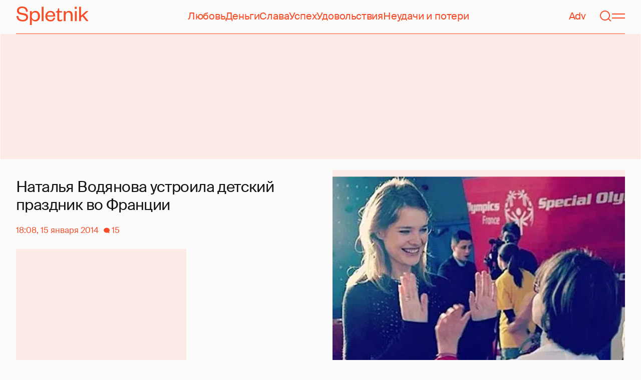

--- FILE ---
content_type: text/html; charset=utf-8
request_url: https://www.google.com/recaptcha/api2/aframe
body_size: 265
content:
<!DOCTYPE HTML><html><head><meta http-equiv="content-type" content="text/html; charset=UTF-8"></head><body><script nonce="2f1MMCM0ytxsql8D_KKd9A">/** Anti-fraud and anti-abuse applications only. See google.com/recaptcha */ try{var clients={'sodar':'https://pagead2.googlesyndication.com/pagead/sodar?'};window.addEventListener("message",function(a){try{if(a.source===window.parent){var b=JSON.parse(a.data);var c=clients[b['id']];if(c){var d=document.createElement('img');d.src=c+b['params']+'&rc='+(localStorage.getItem("rc::a")?sessionStorage.getItem("rc::b"):"");window.document.body.appendChild(d);sessionStorage.setItem("rc::e",parseInt(sessionStorage.getItem("rc::e")||0)+1);localStorage.setItem("rc::h",'1768966633960');}}}catch(b){}});window.parent.postMessage("_grecaptcha_ready", "*");}catch(b){}</script></body></html>

--- FILE ---
content_type: text/html; charset=utf-8
request_url: https://spletnik.ru/47930-natalya-vodyanova-ustroila-detskiy-prazdnik-vo-frantcii-45989
body_size: 32988
content:
<!DOCTYPE html><!-- App build time: 2025-11-27T09:02:24.864Z --><html lang="ru" data-pathname="/47930-natalya-vodyanova-ustroila-detskiy-prazdnik-vo-frantcii-45989" style="--page-background-color:rgb(var(--color-cream));--page-minimal-width:375px;--page-overflow-y:auto;--main-max-width:100rem;--header-height:4.25rem" class=""><head><title data-rh="true">Наталья Водянова устроила детский праздник во Франции</title><meta data-rh="true" charSet="utf-8"/><meta data-rh="true" name="referrer" content="strict-origin-when-cross-origin"/><meta data-rh="true" name="msapplication-TileColor" content="#f74c25"/><meta data-rh="true" name="description" content="Let&#x27;s talk about it!"/><meta data-rh="true" name="robots" content="max-image-preview:large"/><meta data-rh="true" name="viewport" content="width=375, initial-scale=1"/><meta data-rh="true" name="twitter:card" content="summary_large_image"/><meta data-rh="true" property="og:title" content="Наталья Водянова устроила детский праздник во Франции"/><meta data-rh="true" property="og:type" content="article"/><meta data-rh="true" property="og:image" content="https://image.spletnik.ru/resize/fit=contain,gravity=0.5x0.5,format=auto,width=600,height=315,dpr=2/https://images.spletnik.ru/i/m/mUIvzrtCF6/original.jpg"/><meta data-rh="true" property="og:url" content="https://spletnik.ru/47930-natalya-vodyanova-ustroila-detskiy-prazdnik-vo-frantcii-45989"/><meta data-rh="true" property="og:description" content="Let&#x27;s talk about it!"/><meta data-rh="true" property="og:locale" content="ru_RU"/><link data-chunk="main" rel="preload" as="style" href="/static/styles/e3ccf4ee08d4230dd767.css"/><link data-chunk="main" rel="preload" as="script" href="/static/scripts/fe93316eaa94e203543d.js"/><link data-chunk="main" rel="preload" as="script" href="/static/scripts/6a946478daf2ca81ce6f.js"/><link data-chunk="main" rel="preload" as="script" href="/static/scripts/48f209a4b5c4258d4573.js"/><link data-chunk="main" rel="preload" as="script" href="/static/scripts/13d47b57166d24805624.js"/><link data-chunk="PostPage" rel="preload" as="script" href="/static/scripts/35dd7e7b07ef16e338cb.js"/><link data-chunk="PostPage" rel="preload" as="script" href="/static/scripts/8284d42ba1e6281d4f79.js"/><link data-rh="true" rel="apple-touch-icon" sizes="180x180" href="/apple-touch-icon.png"/><link data-rh="true" rel="icon" type="image/png" sizes="32x32" href="/favicon-32x32.png"/><link data-rh="true" rel="icon" type="image/png" sizes="16x16" href="/favicon-16x16.png"/><link data-rh="true" rel="manifest" href="/site.webmanifest"/><link data-rh="true" rel="mask-icon" href="/safari-pinned-tab.svg" color="#f74c25"/><link data-rh="true" rel="canonical" href="https://spletnik.ru/47930-natalya-vodyanova-ustroila-detskiy-prazdnik-vo-frantcii-45989"/><link data-rh="true" rel="alternate" type="application/rss+xml" href="https://spletnik.ru/rss"/><link data-chunk="main" rel="stylesheet" href="/static/styles/e3ccf4ee08d4230dd767.css"/><script>!(function(w,p,f,c){if(!window.crossOriginIsolated && !navigator.serviceWorker) return;c=w[p]=Object.assign(w[p]||{},{"debug":false});c[f]=(c[f]||[]).concat(["dataLayer.push"])})(window,'partytown','forward');/* Partytown 0.11.0 - MIT QwikDev */
const t={preserveBehavior:!1},e=e=>{if("string"==typeof e)return[e,t];const[n,r=t]=e;return[n,{...t,...r}]},n=Object.freeze((t=>{const e=new Set;let n=[];do{Object.getOwnPropertyNames(n).forEach((t=>{"function"==typeof n[t]&&e.add(t)}))}while((n=Object.getPrototypeOf(n))!==Object.prototype);return Array.from(e)})());!function(t,r,o,i,a,s,c,l,d,p,u=t,f){function h(){f||(f=1,"/"==(c=(s.lib||"/~partytown/")+(s.debug?"debug/":""))[0]&&(d=r.querySelectorAll('script[type="text/partytown"]'),i!=t?i.dispatchEvent(new CustomEvent("pt1",{detail:t})):(l=setTimeout(v,(null==s?void 0:s.fallbackTimeout)||1e4),r.addEventListener("pt0",w),a?y(1):o.serviceWorker?o.serviceWorker.register(c+(s.swPath||"partytown-sw.js"),{scope:c}).then((function(t){t.active?y():t.installing&&t.installing.addEventListener("statechange",(function(t){"activated"==t.target.state&&y()}))}),console.error):v())))}function y(e){p=r.createElement(e?"script":"iframe"),t._pttab=Date.now(),e||(p.style.display="block",p.style.width="0",p.style.height="0",p.style.border="0",p.style.visibility="hidden",p.setAttribute("aria-hidden",!0)),p.src=c+"partytown-"+(e?"atomics.js?v=0.11.0":"sandbox-sw.html?"+t._pttab),r.querySelector(s.sandboxParent||"body").appendChild(p)}function v(n,o){for(w(),i==t&&(s.forward||[]).map((function(n){const[r]=e(n);delete t[r.split(".")[0]]})),n=0;n<d.length;n++)(o=r.createElement("script")).innerHTML=d[n].innerHTML,o.nonce=s.nonce,r.head.appendChild(o);p&&p.parentNode.removeChild(p)}function w(){clearTimeout(l)}s=t.partytown||{},i==t&&(s.forward||[]).map((function(r){const[o,{preserveBehavior:i}]=e(r);u=t,o.split(".").map((function(e,r,o){var a;u=u[o[r]]=r+1<o.length?u[o[r]]||(a=o[r+1],n.includes(a)?[]:{}):(()=>{let e=null;if(i){const{methodOrProperty:n,thisObject:r}=((t,e)=>{let n=t;for(let t=0;t<e.length-1;t+=1)n=n[e[t]];return{thisObject:n,methodOrProperty:e.length>0?n[e[e.length-1]]:void 0}})(t,o);"function"==typeof n&&(e=(...t)=>n.apply(r,...t))}return function(){let n;return e&&(n=e(arguments)),(t._ptf=t._ptf||[]).push(o,arguments),n}})()}))})),"complete"==r.readyState?h():(t.addEventListener("DOMContentLoaded",h),t.addEventListener("load",h))}(window,document,navigator,top,window.crossOriginIsolated);document.currentScript.dataset.partytown="";</script><script type="text/partytown">(function(w,d,s,l,i){w[l]=w[l]||[];w[l].push({'gtm.start':
              new Date().getTime(),event:'gtm.js'});var f=d.getElementsByTagName(s)[0],
              j=d.createElement(s),dl=l!='dataLayer'?'&l='+l:'';j.async=true;j.src=
              'https://www.googletagmanager.com/gtm.js?id='+i+dl;f.parentNode.insertBefore(j,f);
            })(window,document,'script','dataLayer','GTM-5VXL9DG7');</script><script>(function(m,e,t,r,i,k,a){m[i]=m[i]||function(){(m[i].a=m[i].a||[]).push(arguments)};
                  m[i].l=1*new Date();
                  for (var j = 0; j < document.scripts.length; j++) {if (document.scripts[j].src === r) { return; }}
                  k=e.createElement(t),a=e.getElementsByTagName(t)[0],k.async=1,k.src=r,a.parentNode.insertBefore(k,a)})
                  (window, document, "script", "https://mc.yandex.ru/metrika/tag.js", "ym");

                  ym(20819530, "init", {
                  defer:true,
                  clickmap:true,
                  trackLinks:true,
                  accurateTrackBounce:true,
                  webvisor:true
              });</script><noscript><div><img src="https://mc.yandex.ru/watch/20819530" style="position:absolute;left:-9999px" alt=""/></div></noscript><script data-rh="true" type="text/javascript">document.documentElement.setAttribute('data-prefers-color-scheme', localStorage.getItem('prefers-color-scheme') || 'light');
if (document.documentElement.dataset.prefersColorScheme === 'auto') {
  document.documentElement.setAttribute('data-prefers-color-scheme', matchMedia('(prefers-color-scheme: dark)').matches ? 'dark' : 'light');
}
if (!document.documentElement.dataset.prefersColorSchemeVariant) {
  document.documentElement.setAttribute('data-prefers-color-scheme-variant', localStorage.getItem('prefers-color-scheme-variant') || 'secondary');
} else {
  localStorage.setItem('prefers-color-scheme-variant', document.documentElement.dataset.prefersColorSchemeVariant)
}
document.head.insertAdjacentHTML('beforeend', `<meta name="twitter:widgets:theme" content="${document.documentElement.dataset.prefersColorScheme}" />`);
document.head.insertAdjacentHTML('beforeend', `<meta name="theme-color" content="${document.documentElement.dataset.prefersColorScheme === 'dark' ? '#111111' : '#F7F6F2' }" />`);</script><script data-rh="true" type="text/javascript">document.querySelector('meta[name="viewport"]').setAttribute('content', `width=375, initial-scale=${Math.min(screen.width / 375, 1)}`);</script><script data-rh="true" type="application/ld+json">{"@context":"https://schema.org","@type":"NewsArticle","@id":"https://spletnik.ru/47930-natalya-vodyanova-ustroila-detskiy-prazdnik-vo-frantcii-45989","url":"https://spletnik.ru/47930-natalya-vodyanova-ustroila-detskiy-prazdnik-vo-frantcii-45989","mainEntityOfPage":{"@type":"WebPage","@id":"https://spletnik.ru/47930-natalya-vodyanova-ustroila-detskiy-prazdnik-vo-frantcii-45989"},"headline":"Наталья Водянова устроила детский праздник во Франции","description":"","inLanguage":"ru","keywords":["Наталья Водянова","пена дней","мода","благотворительность","Антуан Арно"],"about":[{"@type":"Thing","name":"Наталья Водянова"},{"@type":"Thing","name":"пена дней"},{"@type":"Thing","name":"мода"},{"@type":"Thing","name":"благотворительность"},{"@type":"Thing","name":"Антуан Арно"}],"datePublished":"2014-01-15T18:08:00+04:00","dateModified":"2014-01-15T18:08:00+04:00","isAccessibleForFree":true,"image":{"@type":"ImageObject","url":"https://image.spletnik.ru/resize/fit=contain,gravity=0.5x0.5,format=auto,width=1011,height=700,dpr=2/https://images.spletnik.ru/i/m/mUIvzrtCF6/original.jpg","width":2022,"height":1400},"thumbnailUrl":"https://image.spletnik.ru/resize/fit=contain,gravity=0.5x0.5,format=auto,width=1011,height=700,dpr=2/https://images.spletnik.ru/i/m/mUIvzrtCF6/original.jpg","author":{"@type":"Person","name":"olga_arhipova","url":"https://spletnik.ru/user/olga_arhipova"},"publisher":{"@type":"Organization","name":"Spletnik","url":"https://spletnik.ru","logo":{"@type":"ImageObject","url":"https://spletnik.ru/android-chrome-512x512.png","width":512,"height":512}},"copyrightHolder":{"@type":"Organization","name":"Spletnik"},"articleBody":"\nНаталья Водянова организовала детский праздник во французском медицинско-образовательном центре La Rosaraie. Будущая мама пообщалась с маленькими спортсменами из организаций \"Специальная Олимпиада\" и \"Молодые атлеты\", приняла участие в конкурсах и наградила детей почетными грамотами.\nПозже модель, активно занимающаяся благотворительностью, поделилась приятными впечатлениями от праздника в Facebook:\nНеобычайно светлый день в центре Roseraie вместе с организациями \"Специальная Олимпиада\" и \"Молодые Атлеты\",  а также их родителями и тренерами. Извините, если закидала вас фотографиями, но не могла удержаться - очень хотелось поделиться с вами этими яркими моментами.\nНапомним, Наталья Водянова и бизнесмен Антуан Арно ждут первенца. Для модели это будет уже четвертый ребенок: у нее есть 11-летний Лукас, 7-летняя Нева и 6-летний Виктор от брака с Джастином Портманом.\n\nНаталья Водянова\nИсточники: Le Parisien, Facebook"}</script><!--HEADER BIDDING-->
<link rel="preconnect" href="https://yastatic.net" crossorigin>
<link rel="sitemap" type="application/xml" title="Google News Sitemap" href="https://spletnik.ru/sitemap-news.xml"/>
<link rel="preconnect" href="https://storage.mds.yandex.net" crossorigin>
<script src="https://yandex.ru/ads/system/header-bidding.js" async></script>
<script>
	window.SPL_BP = window.SPL_BP || (matchMedia('(max-width:700px)').matches ? 'phone' : 'desktop');
console.log(1)
    var adfoxBiddersMap = {
        "myTarget": "808046",
        "betweenDigital": "890130",
        "buzzoola": "1315118",
        "adfox_adsmart": "1920941",
        "videonow": "1591235",
        "adfox_mttech": "2592358",
        "mediasniper": "2181294",
        "getintent": "3184766",
        "gnezdo": "3185157",
        "adfox_yandex_LayerCV": "3199997",
        "adfox_yandex_adfox@monetize-me.ru": "2427108",
        "viqeo": "3382182",
    };
    var desktopUnits = [
      {
        code: "desktop_top_billboard",
        codeType: "combo",
        bids: [
          { bidder: "buzzoola", params: { placementId: "1240654" } },
          { bidder: "gnezdo",   params: { placementId: "358381" } },
          { bidder: "adwile",   params: { placementId: "32005" } },
          { bidder: "adfox_adsmart", params: { p1: "cuhby", p2: "ul" } }
        ],
        sizes: [[1000,180],[990,90],[990,250],[728,90]]
      },
      {
        code: "desktop_comments_side_banner",
        codeType: "combo",
        bids: [
          { bidder: "betweenDigital", params: { placementId: "2815811" } },
          { bidder: "buzzoola",       params: { placementId: "1240660" } },
          { bidder: "gnezdo",         params: { placementId: "358384" } },
          { bidder: "adfox_adsmart",  params: { p1: "cuhcc", p2: "hhro" } },
          { bidder: "myTarget",       params: { placementId: "234259" } }
        ],
        sizes: [[300,500],[240,400],[300,600]]
      }
    ];

    var mobileUnits = [
      {
        code: "adfox_168069462983338110", // fullscreen
        codeType: "combo",
        bids: [
          { bidder: "adfox_yandex_adfox@monetize-me.ru", params: { p1:"dcgqj", p2:"ihud" } },
          { bidder: "getintent", params: { placementId: "215_V_spletnik.ru_M_FS_300x600" } },
          { bidder: "gnezdo",    params: { placementId: "357241" } },
          { bidder: "adfox_mttech", params: { p1:"dghff", p2:"gdxc" } }
        ],
        sizes: [[300,600],[300,300],[320,250],[320,480]]
      },
      {
        code: "mobile_top_billboard",
        bids: [
          { bidder: "myTarget",   params: { placementId: "902582" } },
          { bidder: "buzzoola",   params: { placementId: "1240648" } },
          { bidder: "betweenDigital", params: { placementId: "4531603" } }
        ],
        sizes: [[320,50],[320,100]]
      }
    ];

    var userTimeout = 400;
    window.YaHeaderBiddingSettings = {
        biddersMap: adfoxBiddersMap,
        adUnits: (window.SPL_BP === 'desktop' ? desktopUnits : mobileUnits),
        timeout: userTimeout,
    };

</script>
<script>
    window.Ya || (window.Ya = {});
    window.yaContextCb = window.yaContextCb || [];
    window.Ya.adfoxCode || (window.Ya.adfoxCode = {});
    window.Ya.adfoxCode.hbCallbacks || (window.Ya.adfoxCode.hbCallbacks = []);
</script>
<script src="https://yandex.ru/ads/system/context.js" async></script>
<style type="text/css">
    .marker_desktop {
        display: none;
        color: #f74c25;
        position: absolute;
        left: 50%;
        top: 0.3rem;
        transform: translate(-50%, 0%);
        font-size: 0.8rem;
    }

    .placeholder {
        background: #fceae6;
        width: calc(100% - 2px);
        overflow: hidden;
    }
    .placeholder_mobile{
        background: #fceae6;
        border-radius: 0.5rem;
        overflow: hidden;
    }

    .placeholder_billboard {
        background: #fceae6;
        width: calc(100% - 2px);
        overflow: hidden;
        max-width: 1536px;
    }

    #root {
        width: 100%;
    }

    .branding {
        width: 1200px !important;
        top:245px;
        position: relative;
        margin: auto;
        background: var(--page-background-color);
    }

    #root.branding {
        -webkit-transition: width 2s ease-in-out;
        -moz-transition: width 2s ease-in-out;
        -o-transition: width 2s ease-in-out;
        transition: width 2s ease-in-out;
    }

    #mobile_top_billboard {
        max-height: 150px;
        margin:auto;
        overflow: hidden;
    }

    .mobile_inread_container {
        text-align: center;
        width: calc(100vw - 2.5rem);
        display: flex;
        align-items: center;
        justify-content: center;
        margin: auto;
    }

    .m_inread_adfox_container {
        text-align: center;
        max-height: 300px;
        margin: auto;
    }
    .m_inread_adfox_container  img{
        margin: auto;
    }
    .m_inread_adfox_container_content  {
        text-align: center;
        margin: auto;
        width: 100%;
    }
    .m_inread_adfox_container_content  img{
        margin: auto;
        
    }
    .m_inread_adfox_container_content > div{
        margin: auto;
        
    }
    #billboard_ads {
        max-width: 1370px;
        overflow: hidden;
        width: 100%;
    }
    .desktop_inread_container {
        background: #fceae6;
        text-align: center;
        align-items: center;
        justify-content: center;
        margin: auto;
        padding: 20px;
        width: 100%;
    }
    .d_inread_adfox_container_content  {
        text-align: center;
        margin: auto;
        width: 100%;
    }
    .d_inread_adfox_container_content img{
        margin: auto;
    }
    .d_inread_adfox_container_content > div{
        margin: auto;
    }
    .ad--collapsing { overflow: hidden; transition: height .3s ease; }

</style></head><body><noscript><iframe src="https://www.googletagmanager.com/ns.html?id=GTM-5VXL9DG7" height="0" width="0" style="display:none;visibility:hidden"></iframe></noscript><div id="root"><div class="Toastify"></div><header style="--header-height:4.25rem;--main-max-width:100rem" class="m-auto w-full px-5 md:px-8 sticky inset-x-0 top-0 z-header mt-0 flex h-[var(--header-height)] max-w-[var(--main-max-width)] items-stretch justify-center bg-cream"><nav class="relative flex w-full items-center justify-between border-b border-blood pb-6 pt-5"><a style="--base-color:rgb(var(--color-cream));--accent-color:rgb(var(--color-blood));--muted-color:rgb(var(--color-half-blood))" class="cursor-pointer items-center justify-center border-0 bg-transparent no-underline antialiased [text-rendering:geometricPrecision] disabled:cursor-auto flex p-0 text-[var(--accent-color)] decoration-1 underline-offset-4 hover:underline active:underline [@media(hover:hover){&amp;:hover_svg}]:text-[var(--muted-color)] transition-colors duration-300 ease-in-out active:transition-none disabled:pointer-events-none" aria-label="Spletnik" href="/" data-discover="true"><div class="h-[30px] w-[114px] md:h-[37px] md:w-[144px]"><svg xmlns="http://www.w3.org/2000/svg" width="144" height="37" fill="none" viewBox="14 0 114 37" class="size-full"><path d="m0 19.048 3.566-.228c.229 5.253 3.84 7.948 8.687 7.948 4.298 0 6.995-1.827 6.995-4.98 0-2.648-1.737-3.928-5.486-4.658l-5.715-1.097C3.795 15.211.869 12.927.869 8.451.869 3.426 4.846 0 11.156 0c7.224 0 11.384 3.837 11.43 10.323l-3.612.183c-.137-4.75-3.018-7.446-7.772-7.446-4.161 0-6.493 1.965-6.493 5.162 0 2.832 1.875 3.746 5.212 4.385l5.213 1.005c5.258 1.005 7.91 3.29 7.91 7.903 0 5.299-4.573 8.36-10.79 8.36C5.165 29.874 0 25.99 0 19.047Zm30.386-.274v1.142c0 4.385 2.789 6.943 6.4 6.943 3.933 0 6.081-2.923 6.081-7.491s-2.148-7.491-6.08-7.491c-3.612 0-6.401 2.558-6.401 6.897Zm.091 6.395V37h-3.795V9.364h3.795v4.203c.869-2.467 3.43-4.75 7.178-4.75 5.898 0 9.145 4.658 9.145 10.55 0 5.893-3.247 10.507-9.145 10.507-3.749 0-6.31-2.238-7.178-4.705ZM50.291.548h3.795v28.778H50.29V.548Zm23.697 21.698 3.154.365c-1.005 4.522-4.343 7.263-9.327 7.263-5.943 0-10.287-4.02-10.287-10.232 0-6.304 4.344-10.826 10.104-10.826 6.356 0 9.602 4.522 9.602 9.958v1.508H61.323c.183 3.882 2.972 6.623 6.538 6.623 3.338 0 5.304-1.599 6.127-4.66Zm-12.574-4.431h11.933c-.137-3.198-1.92-6.121-5.715-6.121-3.612 0-5.76 2.832-6.218 6.12Zm19.992 6.852V12.105H78.39v-2.056l1.28-.228c1.874-.365 2.286-1.279 2.743-3.198l.594-2.786h2.15v5.527h5.623v2.74h-5.624V24.21c0 1.781.732 2.604 2.47 2.604 1.28 0 2.605-.549 3.748-1.188v2.558c-1.463 1.096-2.926 1.69-5.12 1.69-2.835 0-4.847-1.325-4.847-5.207Zm16.627-6.807v11.466h-3.795V9.364h3.795v3.563c.96-2.42 3.658-4.11 6.63-4.11 5.212 0 7.315 3.47 7.315 8.13v12.379h-3.795v-12.06c0-3.334-1.6-5.435-4.755-5.435-3.017 0-5.395 2.375-5.395 6.03Zm18.43-8.496h3.795v19.962h-3.795V9.364Zm-.092-4.522V.548h3.932v4.294h-3.932Zm12.404 17.267v7.217h-3.795V.548h3.795v17.86l10.059-9.044h4.755l-9.19 8.177L144 29.326h-4.481l-7.955-9.684-2.789 2.467Z" fill="currentColor"></path></svg></div></a><div class="mx-4 hidden items-center gap-4.5 lg:flex"><a style="--base-color:rgb(var(--color-cream));--accent-color:rgb(var(--color-blood));--muted-color:rgb(var(--color-half-blood))" class="cursor-pointer items-center justify-center border-0 bg-transparent no-underline antialiased [text-rendering:geometricPrecision] disabled:cursor-auto p-0 text-[var(--accent-color)] decoration-1 underline-offset-4 hover:underline active:underline [@media(hover:hover){&amp;:hover_svg}]:text-[var(--muted-color)] transition-colors duration-300 ease-in-out active:transition-none disabled:pointer-events-none inline" href="/tag/lyubov" data-discover="true">Любовь</a><a style="--base-color:rgb(var(--color-cream));--accent-color:rgb(var(--color-blood));--muted-color:rgb(var(--color-half-blood))" class="cursor-pointer items-center justify-center border-0 bg-transparent no-underline antialiased [text-rendering:geometricPrecision] disabled:cursor-auto p-0 text-[var(--accent-color)] decoration-1 underline-offset-4 hover:underline active:underline [@media(hover:hover){&amp;:hover_svg}]:text-[var(--muted-color)] transition-colors duration-300 ease-in-out active:transition-none disabled:pointer-events-none inline" href="/tag/dengi" data-discover="true">Деньги</a><a style="--base-color:rgb(var(--color-cream));--accent-color:rgb(var(--color-blood));--muted-color:rgb(var(--color-half-blood))" class="cursor-pointer items-center justify-center border-0 bg-transparent no-underline antialiased [text-rendering:geometricPrecision] disabled:cursor-auto p-0 text-[var(--accent-color)] decoration-1 underline-offset-4 hover:underline active:underline [@media(hover:hover){&amp;:hover_svg}]:text-[var(--muted-color)] transition-colors duration-300 ease-in-out active:transition-none disabled:pointer-events-none inline" href="/tag/slava-1" data-discover="true">Слава</a><a style="--base-color:rgb(var(--color-cream));--accent-color:rgb(var(--color-blood));--muted-color:rgb(var(--color-half-blood))" class="cursor-pointer items-center justify-center border-0 bg-transparent no-underline antialiased [text-rendering:geometricPrecision] disabled:cursor-auto p-0 text-[var(--accent-color)] decoration-1 underline-offset-4 hover:underline active:underline [@media(hover:hover){&amp;:hover_svg}]:text-[var(--muted-color)] transition-colors duration-300 ease-in-out active:transition-none disabled:pointer-events-none inline" href="/tag/uspekh" data-discover="true">Успех</a><a style="--base-color:rgb(var(--color-cream));--accent-color:rgb(var(--color-blood));--muted-color:rgb(var(--color-half-blood))" class="cursor-pointer items-center justify-center border-0 bg-transparent no-underline antialiased [text-rendering:geometricPrecision] disabled:cursor-auto p-0 text-[var(--accent-color)] decoration-1 underline-offset-4 hover:underline active:underline [@media(hover:hover){&amp;:hover_svg}]:text-[var(--muted-color)] transition-colors duration-300 ease-in-out active:transition-none disabled:pointer-events-none inline" href="/tag/udovolstviya" data-discover="true">Удовольствия</a><a style="--base-color:rgb(var(--color-cream));--accent-color:rgb(var(--color-blood));--muted-color:rgb(var(--color-half-blood))" class="cursor-pointer items-center justify-center border-0 bg-transparent no-underline antialiased [text-rendering:geometricPrecision] disabled:cursor-auto p-0 text-[var(--accent-color)] decoration-1 underline-offset-4 hover:underline active:underline [@media(hover:hover){&amp;:hover_svg}]:text-[var(--muted-color)] transition-colors duration-300 ease-in-out active:transition-none disabled:pointer-events-none inline" href="/tag/neudachi-i-poteri" data-discover="true">Неудачи и потери</a></div><div class="flex items-center gap-4.5"><a style="--base-color:rgb(var(--color-cream));--accent-color:rgb(var(--color-blood));--muted-color:rgb(var(--color-half-blood))" class="cursor-pointer items-center justify-center border-0 bg-transparent no-underline antialiased [text-rendering:geometricPrecision] disabled:cursor-auto flex p-0 text-[var(--accent-color)] decoration-1 underline-offset-4 hover:underline active:underline [@media(hover:hover){&amp;:hover_svg}]:text-[var(--muted-color)] transition-colors duration-300 ease-in-out active:transition-none disabled:pointer-events-none" href="/tag/advertorial" data-discover="true">Adv</a><svg fill="none" xmlns="http://www.w3.org/2000/svg" width="26" height="26" viewBox="0 0 26 26" color="transparent"><path fill="currentColor" d="M2 19h22v2H2z"></path><path d="M19 9A6 6 0 0 0 7 9m8 12a2 2 0 1 1-4 0M7 9v8c0 2-1 2.5-2 3M19 9v8c0 2 1 2.5 2 3" stroke="currentColor" stroke-width="2"></path></svg><a style="--base-color:rgb(var(--color-cream));--accent-color:rgb(var(--color-blood));--muted-color:rgb(var(--color-half-blood))" class="cursor-pointer items-center justify-center border-0 bg-transparent no-underline antialiased [text-rendering:geometricPrecision] disabled:cursor-auto flex p-0 text-[var(--accent-color)] decoration-1 underline-offset-4 hover:underline active:underline [@media(hover:hover){&amp;:hover_svg}]:text-[var(--muted-color)] transition-colors duration-300 ease-in-out active:transition-none disabled:pointer-events-none" aria-label="Поиск" href="/search" data-discover="true"><svg width="26" height="26" fill="none" xmlns="http://www.w3.org/2000/svg"><path fill="currentColor" d="m19.62 17.72 5.08 5.08-1.42 1.41-5.07-5.08z"></path><circle cx="12.08" cy="12.08" r="9.08" stroke="currentColor" stroke-width="2"></circle></svg></a><button type="button" style="--base-color:rgb(var(--color-cream));--accent-color:rgb(var(--color-blood));--muted-color:rgb(var(--color-half-blood))" aria-label="Меню" class="cursor-pointer items-center justify-center border-0 bg-transparent no-underline antialiased [text-rendering:geometricPrecision] disabled:cursor-auto flex p-0 text-[var(--accent-color)] decoration-1 underline-offset-4 hover:underline active:underline [@media(hover:hover){&amp;:hover_svg}]:text-[var(--muted-color)] transition-colors duration-300 ease-in-out active:transition-none disabled:pointer-events-none"><svg width="26" height="26" fill="none" xmlns="http://www.w3.org/2000/svg"><path fill="currentColor" d="M0 8h26v2H0zm0 8h26v2H0z"></path></svg></button></div></nav></header><div class="relative z-ad justify-center overflow-hidden min-h-[250px] mx-auto my-0 hidden max-w-[var(--main-max-width)] md:flex verstka-observe"></div><div class="relative z-ad flex justify-center overflow-hidden aspect-[375/120] w-full mx-auto my-0 max-w-[var(--main-max-width)] md:hidden verstka-observe"></div><main class="grow mb-5 flex flex-col items-stretch justify-center"><div style="--top-page-spacing:1.375rem" class="mb-auto w-full pt-[var(--top-page-spacing)]"><div class="m-auto w-full max-w-[var(--main-max-width)] px-5 md:px-8"><article class="grid [&amp;&gt;*]:min-w-0 lg:grid-cols-[1fr_2fr] lg:gap-12 lg:[grid-template-areas:&#x27;left_right&#x27;] xl:grid-cols-[1fr_1fr] lg:pb-4"><div class="order-2 lg:flex lg:flex-col lg:[grid-area:right]"><div class="w-full mb-5 max-w-[42.1875rem] md:max-w-[63.1875rem] lg:max-w-[55.8125rem] xl:max-w-[46.5rem]"><div style="--padding-percentage:69.23837784371909%" class="relative h-0 overflow-hidden pb-[var(--padding-percentage)]"><picture class="absolute left-0 top-0 size-full group"><source width="744" height="515.13353115727" media="(min-width: 1200px)" srcSet="https://image.spletnik.ru/resize/fit=contain,gravity=0.5x0.5,format=auto,width=744,height=515/https://images.spletnik.ru/i/m/mUIvzrtCF6/original.jpg, https://image.spletnik.ru/resize/fit=contain,gravity=0.5x0.5,format=auto,width=744,height=515,dpr=2/https://images.spletnik.ru/i/m/mUIvzrtCF6/original.jpg 2x"/><source width="893" height="618.2987141444115" media="(min-width: 1076px)" srcSet="https://image.spletnik.ru/resize/fit=contain,gravity=0.5x0.5,format=auto,width=893,height=618/https://images.spletnik.ru/i/m/mUIvzrtCF6/original.jpg, https://image.spletnik.ru/resize/fit=contain,gravity=0.5x0.5,format=auto,width=893,height=618,dpr=2/https://images.spletnik.ru/i/m/mUIvzrtCF6/original.jpg 2x"/><source width="1011" height="700" media="(min-width: 716px)" srcSet="https://image.spletnik.ru/resize/fit=contain,gravity=0.5x0.5,format=auto,width=1011,height=700/https://images.spletnik.ru/i/m/mUIvzrtCF6/original.jpg, https://image.spletnik.ru/resize/fit=contain,gravity=0.5x0.5,format=auto,width=1011,height=700,dpr=2/https://images.spletnik.ru/i/m/mUIvzrtCF6/original.jpg 2x"/><source width="675" height="467.35905044510383" media="(min-width: 430px)" srcSet="https://image.spletnik.ru/resize/fit=contain,gravity=0.5x0.5,format=auto,width=675,height=467/https://images.spletnik.ru/i/m/mUIvzrtCF6/original.jpg, https://image.spletnik.ru/resize/fit=contain,gravity=0.5x0.5,format=auto,width=675,height=467,dpr=2/https://images.spletnik.ru/i/m/mUIvzrtCF6/original.jpg 2x"/><source width="390" height="270.02967359050444" media="(min-width: 0px)" srcSet="https://image.spletnik.ru/resize/fit=contain,gravity=0.5x0.5,format=auto,width=390,height=270/https://images.spletnik.ru/i/m/mUIvzrtCF6/original.jpg, https://image.spletnik.ru/resize/fit=contain,gravity=0.5x0.5,format=auto,width=390,height=270,dpr=2/https://images.spletnik.ru/i/m/mUIvzrtCF6/original.jpg 2x"/><img loading="eager" fetchPriority="high" class="size-full bg-loader/15 object-contain" alt="Иллюстрация к статье" width="1011" height="700" src="https://image.spletnik.ru/resize/fit=contain,gravity=0.5x0.5,format=auto,width=1011,height=700/https://images.spletnik.ru/i/m/mUIvzrtCF6/original.jpg" srcSet="https://image.spletnik.ru/resize/fit=contain,gravity=0.5x0.5,format=auto,width=1011,height=700/https://images.spletnik.ru/i/m/mUIvzrtCF6/original.jpg, https://image.spletnik.ru/resize/fit=contain,gravity=0.5x0.5,format=auto,width=1011,height=700,dpr=2/https://images.spletnik.ru/i/m/mUIvzrtCF6/original.jpg 2x"/><a aria-label="Иллюстрация к статье" class="absolute inset-0 md:hidden" target="_blank" rel="noopener noreferrer" href="https://images.spletnik.ru/i/m/mUIvzrtCF6/original.jpg"></a><div class="absolute right-0 top-0 hidden overflow-hidden md:block"><a aria-label="Иллюстрация к статье" class="block -translate-y-full translate-x-full bg-cream/60 p-2 !text-blood opacity-0 outline-0 transition-[opacity,transform] focus-within:bg-cream hover:bg-cream group-focus-within:translate-x-0 group-focus-within:translate-y-0 group-focus-within:opacity-100 group-hover:translate-x-0 group-hover:translate-y-0 group-hover:opacity-100" target="_blank" rel="noopener noreferrer" href="https://images.spletnik.ru/i/m/mUIvzrtCF6/original.jpg"><svg width="26" height="26" viewBox="0 0 26 26" fill="none" xmlns="http://www.w3.org/2000/svg"><path d="M1 25 25 1M1 25h8m-8 0v-8M25 1h-8m8 0v8" stroke="currentColor" stroke-width="2" stroke-linecap="round" stroke-linejoin="round"></path></svg></a></div></picture></div></div><div class="mb-10 ProseMirror-view linked-data-post"><p>
  <a
    href="/stars/starpage/natalia-vodianova"
    target="_blank"
    rel="noopener noreferrer nofollow"
    ><br />Наталья Водянова</a
  >
  организовала детский праздник во французском медицинско-образовательном центре
  La Rosaraie. Будущая мама пообщалась с маленькими спортсменами из организаций
  "Специальная Олимпиада" и "Молодые атлеты", приняла участие в конкурсах и
  наградила детей почетными грамотами.
</p>
<p>
  Позже модель, активно занимающаяся благотворительностью, поделилась приятными
  впечатлениями от праздника в Facebook:
</p>
<p>
  Необычайно светлый день в центре Roseraie вместе с организациями "Специальная
  Олимпиада" и "Молодые Атлеты", &nbsp;а также их родителями и тренерами.
  Извините, если закидала вас фотографиями, но не могла удержаться - очень
  хотелось поделиться с вами этими яркими моментами.
</p>
<p>
  Напомним, Наталья Водянова и бизнесмен
  <a
    href="/buzz/love/42361-antuan-arno-i-natalya-vodyanova-s-synom-lukasom-na-tribune.html"
    target="_blank"
    rel="noopener noreferrer nofollow"
    >Антуан Арно</a
  >
  ждут
  <a
    href="/buzz/baby/46256-natalya-vodyanova-podtverdila-novost-o-beremennosti.html"
    target="_blank"
    rel="noopener noreferrer nofollow"
    >первенца</a
  >. Для модели это будет уже четвертый ребенок: у нее есть 11-летний Лукас,
  7-летняя
  <a
    href="/buzz/baby/33048-doch-natali-vodyanovoy-neva-debyutirovala-v-kachestve-modeli.html"
    target="_blank"
    rel="noopener noreferrer nofollow"
    >Нева</a
  >
  и 6-летний Виктор от брака с Джастином Портманом.
</p>
<figure
  class="picture-figure"
  data-original-url="https://images.spletnik.ru/i/1/1SHSsvCNYU/original.jpg"
  data-alt="водянова"
>
  <picture>
    <img
      alt="водянова"
      width="601"
      height="401"
      src="https://images.spletnik.ru/i/1/1SHSsvCNYU/1011.jpg"
    />
  </picture>
</figure>
<p><br />Наталья Водянова</p>
<figure
  class="picture-figure"
  data-original-url="https://images.spletnik.ru/i/U/UyyA0uWm8E/original.jpg"
  data-alt="водянова-1"
>
  <picture>
    <img
      alt="водянова-1"
      width="601"
      height="443"
      src="https://images.spletnik.ru/i/U/UyyA0uWm8E/1011.jpg"
    />
  </picture>
</figure>
<figure
  class="picture-figure"
  data-original-url="https://images.spletnik.ru/i/U/U7EWkrJlms/original.jpg"
  data-alt="водянова-2"
>
  <picture>
    <img
      alt="водянова-2"
      width="601"
      height="443"
      src="https://images.spletnik.ru/i/U/U7EWkrJlms/1011.jpg"
    />
  </picture>
</figure>
<figure
  class="picture-figure"
  data-original-url="https://images.spletnik.ru/i/X/XZZoJ0YE5Q/original.jpg"
  data-alt="водянова-3"
>
  <picture>
    <img
      alt="водянова-3"
      width="400"
      height="600"
      src="https://images.spletnik.ru/i/X/XZZoJ0YE5Q/1011.jpg"
    />
  </picture>
</figure>
<figure
  class="picture-figure"
  data-original-url="https://images.spletnik.ru/i/x/xiJlLUr7fe/original.jpg"
  data-alt="водянова-4"
>
  <picture>
    <img
      alt="водянова-4"
      width="601"
      height="401"
      src="https://images.spletnik.ru/i/x/xiJlLUr7fe/1011.jpg"
    />
  </picture>
</figure>
<figure
  class="picture-figure"
  data-original-url="https://images.spletnik.ru/i/D/DI2xxUJLdG/original.jpg"
  data-alt="водянова-5"
>
  <picture>
    <img
      alt="водянова-5"
      width="601"
      height="401"
      src="https://images.spletnik.ru/i/D/DI2xxUJLdG/1011.jpg"
    />
  </picture>
</figure>
<p>
  Источники:
  <a
    href="http://www.leparisien.fr/espace-premium/yvelines-78/le-top-modele-natalia-vodianova-aupres-des-enfants-handicapes-15-01-2014-3493921.php"
    target="_blank"
    rel="noopener noreferrer nofollow"
    >Le Parisien</a
  >, Facebook
</p>
</div><div class="mt-auto lg:pb-0 mb-6 pb-0"><p>Теги: <a style="--base-color:rgb(var(--color-cream));--accent-color:rgb(var(--color-blood));--muted-color:rgb(var(--color-half-blood))" class="cursor-pointer items-center justify-center border-0 bg-transparent no-underline antialiased [text-rendering:geometricPrecision] disabled:cursor-auto p-0 text-[var(--accent-color)] decoration-1 underline-offset-4 hover:underline active:underline [@media(hover:hover){&amp;:hover_svg}]:text-[var(--muted-color)] transition-colors duration-300 ease-in-out active:transition-none disabled:pointer-events-none inline-block" href="/tag/natalya-vodyanova" data-discover="true">Наталья Водянова</a>, <a style="--base-color:rgb(var(--color-cream));--accent-color:rgb(var(--color-blood));--muted-color:rgb(var(--color-half-blood))" class="cursor-pointer items-center justify-center border-0 bg-transparent no-underline antialiased [text-rendering:geometricPrecision] disabled:cursor-auto p-0 text-[var(--accent-color)] decoration-1 underline-offset-4 hover:underline active:underline [@media(hover:hover){&amp;:hover_svg}]:text-[var(--muted-color)] transition-colors duration-300 ease-in-out active:transition-none disabled:pointer-events-none inline-block" href="/tag/pena-dney" data-discover="true">пена дней</a>, <a style="--base-color:rgb(var(--color-cream));--accent-color:rgb(var(--color-blood));--muted-color:rgb(var(--color-half-blood))" class="cursor-pointer items-center justify-center border-0 bg-transparent no-underline antialiased [text-rendering:geometricPrecision] disabled:cursor-auto p-0 text-[var(--accent-color)] decoration-1 underline-offset-4 hover:underline active:underline [@media(hover:hover){&amp;:hover_svg}]:text-[var(--muted-color)] transition-colors duration-300 ease-in-out active:transition-none disabled:pointer-events-none inline-block" href="/tag/moda" data-discover="true">мода</a>, <a style="--base-color:rgb(var(--color-cream));--accent-color:rgb(var(--color-blood));--muted-color:rgb(var(--color-half-blood))" class="cursor-pointer items-center justify-center border-0 bg-transparent no-underline antialiased [text-rendering:geometricPrecision] disabled:cursor-auto p-0 text-[var(--accent-color)] decoration-1 underline-offset-4 hover:underline active:underline [@media(hover:hover){&amp;:hover_svg}]:text-[var(--muted-color)] transition-colors duration-300 ease-in-out active:transition-none disabled:pointer-events-none inline-block" href="/tag/blagotvoritelnost" data-discover="true">благотворительность</a>, <a style="--base-color:rgb(var(--color-cream));--accent-color:rgb(var(--color-blood));--muted-color:rgb(var(--color-half-blood))" class="cursor-pointer items-center justify-center border-0 bg-transparent no-underline antialiased [text-rendering:geometricPrecision] disabled:cursor-auto p-0 text-[var(--accent-color)] decoration-1 underline-offset-4 hover:underline active:underline [@media(hover:hover){&amp;:hover_svg}]:text-[var(--muted-color)] transition-colors duration-300 ease-in-out active:transition-none disabled:pointer-events-none inline-block" href="/tag/antuan-arno" data-discover="true">Антуан Арно</a></p></div></div><header style="--top-page-spacing:1.375rem;--advertisement-top-spacing:1.5625rem" class="lg:flex lg:flex-col lg:justify-between lg:[grid-area:left]"><div class="lg:flex lg:flex-col lg:justify-between"><div class="mb-5"><div class="mb-2.5 flex md:mb-4"></div><h1 class="text-xl">Наталья Водянова устроила детский праздник во Франции</h1></div><div class="mb-5.5 flex flex-col items-start border-b border-blood pb-4 text-sm lg:mb-0 lg:border-b-0 lg:pb-0"><div class="flex"><p class="mr-2.5 text-blood">18:08, 15 января 2014</p><button type="button" style="--base-color:rgb(var(--color-cream));--accent-color:rgb(var(--color-blood));--muted-color:rgb(var(--color-half-blood))" class="cursor-pointer items-center justify-center border-0 bg-transparent no-underline antialiased [text-rendering:geometricPrecision] disabled:cursor-auto relative p-0 after:absolute after:bottom-0.5 after:hidden after:h-px after:w-full after:bg-[var(--accent-color)] hover:after:block active:after:block transition-colors duration-300 ease-in-out active:transition-none disabled:pointer-events-none flex gap-2 text-blood md:gap-2.5"><div class="flex items-center"><svg fill="none" xmlns="http://www.w3.org/2000/svg" viewBox="0 0 13 13" width="12" height="12"><ellipse cx="6.5" cy="6" rx="6.5" ry="5.42" fill="currentColor"></ellipse><path d="M12.88 12.42c-1.74 0-3.98-1.8-4.88-2.71l2.7-2.17c.37 1.08 1.3 3.58 2.18 4.88Z" fill="currentColor"></path></svg><div class="ml-1">15</div></div></button></div></div></div><div class="flex grow items-start justify-start"><div class="z-ad justify-center overflow-hidden sticky top-[calc(var(--header-height)+var(--advertisement-top-spacing))] mb-6 mt-[var(--advertisement-top-spacing)] hidden lg:flex verstka-observe"></div></div></header></article></div><div class="m-auto w-full max-w-[var(--main-max-width)] px-5 md:px-8"><div class="border-b border-blood"></div></div><div class="m-auto w-full max-w-[var(--main-max-width)] px-5 md:px-8 relative min-h-[8.75rem]"><div id="comments-47930-natalya-vodyanova-ustroila-detskiy-prazdnik-vo-frantcii-45989" style="--header-height:4.25rem" class="grid [&amp;&gt;*]:min-w-0 lg:grid-cols-[1fr_2fr] lg:gap-12 lg:[grid-template-areas:&#x27;left_right&#x27;] xl:grid-cols-[1fr_1fr] scroll-mt-[var(--header-height)] lg:pb-4"><section class="order-2 mt-5"><div class="flex items-center justify-between"><h2>Комменты <!-- -->15</h2><button type="button" style="--base-color:rgb(var(--color-cream));--accent-color:rgb(var(--color-blood));--muted-color:rgb(var(--color-half-blood))" class="cursor-pointer items-center justify-center border-0 bg-transparent no-underline antialiased [text-rendering:geometricPrecision] disabled:cursor-auto flex p-0 text-[var(--accent-color)] decoration-1 underline-offset-4 hover:underline active:underline [@media(hover:hover){&amp;:hover_svg}]:text-[var(--muted-color)] transition-colors duration-300 ease-in-out active:transition-none disabled:pointer-events-none gap-2.5">Популярные<svg width="22" height="18" fill="none" xmlns="http://www.w3.org/2000/svg"><path d="M0 1h22M0 9h18M0 17h13" stroke="currentColor" stroke-width="2"></path></svg></button></div><div style="--header-height:4.25rem" class="absolute -top-[var(--header-height)]"></div><div class="mx-0 mb-6 mt-3.5 flex w-full flex-col items-stretch justify-center"><div class="relative -mt-px px-0 pb-3.5 pt-4 text-xs md:px-0 md:pb-5 md:pt-6 md:text-base [&amp;:not(:nth-child(1))]:border-t ml-0 border-b border-blood"><div style="--header-height:4.25rem" class="absolute -top-[var(--header-height)]" id="feceb7e8-7304-4a6a-b42f-423ddf7594dc"></div><div><div class="mb-3 flex items-start"><div class="grid grid-flow-col"><button type="button" style="--base-color:rgb(var(--color-cream));--accent-color:rgb(var(--color-text-primary));--muted-color:rgb(var(--color-text-secondary))" class="cursor-pointer items-center justify-center border-0 bg-transparent no-underline antialiased [text-rendering:geometricPrecision] disabled:cursor-auto flex p-0 text-[var(--accent-color)] decoration-1 underline-offset-4 hover:underline active:underline [@media(hover:hover){&amp;:hover_svg}]:text-[var(--muted-color)] transition-colors duration-300 ease-in-out active:transition-none disabled:pointer-events-none min-w-0"><span class="truncate">moroshka</span></button><div class="ml-2 flex items-center justify-center rounded-full object-cover text-cream bg-blood size-6 shrink-0 text-[0.75rem] md:size-8 md:text-[1.125rem]" style="--avatar-size:2.625rem">M</div></div><div class="ml-auto grid grid-flow-col gap-2"></div></div><div class="overflow-anywhere whitespace-pre-wrap"><p class="min-h-6">День прожит не зря.Удачи и здоровья Натали- прелестная девочка!</p></div></div><div class="mt-3 flex gap-2 text-sm md:mt-6 md:gap-4"><div class="flex scroll-mt-[calc(var(--header-height)+1.125rem)] gap-2 md:gap-4 ml-auto md:ml-0"><button type="button" style="--base-color:rgb(var(--color-cream));--accent-color:rgb(var(--color-blood));--muted-color:rgb(var(--color-half-blood))" disabled="" class="cursor-pointer items-center justify-center border-0 bg-transparent no-underline antialiased [text-rendering:geometricPrecision] disabled:cursor-auto flex p-0 text-[var(--accent-color)] decoration-1 underline-offset-4 hover:underline active:underline [@media(hover:hover){&amp;:hover_svg}]:text-[var(--muted-color)] transition-colors duration-300 ease-in-out active:transition-none disabled:pointer-events-none"><span class="hidden md:inline">Лайк</span><svg fill="none" xmlns="http://www.w3.org/2000/svg" viewBox="0 0 26 26" class="ml-0 mr-1.5 size-3 md:ml-1.5"><path d="M8.05 11.99c.5 0 .9-.16 1.2-.49a1.63 1.63 0 0 0 .5-1.2 1.63 1.63 0 0 0-.5-1.2c-.3-.32-.7-.48-1.2-.48a1.63 1.63 0 0 0-1.2.48 1.63 1.63 0 0 0-.48 1.2c0 .48.16.88.49 1.2a1.63 1.63 0 0 0 1.2.49Zm9.9 0c.47 0 .87-.15 1.2-.45.32-.32.48-.74.48-1.24a1.63 1.63 0 0 0-.49-1.2 1.63 1.63 0 0 0-1.2-.48 1.63 1.63 0 0 0-1.2.48 1.63 1.63 0 0 0-.48 1.2c0 .48.16.88.49 1.2a1.63 1.63 0 0 0 1.2.49Zm-4.96 7.47c2.63 0 4.64-1.33 6.04-4l-1.31-.72a6.02 6.02 0 0 1-2.03 2.21c-.77.48-1.67.72-2.7.72a5.33 5.33 0 0 1-2.77-.72 5.87 5.87 0 0 1-1.95-2.2l-1.27.7c1.4 2.68 3.4 4.01 6 4.01Z" fill="currentColor"></path><circle cx="13" cy="13" r="12.25" stroke="currentColor" stroke-width="1.5"></circle></svg><div class="min-w-5 text-left text-blood">50</div></button><button type="button" style="--base-color:rgb(var(--color-cream));--accent-color:rgb(var(--color-blood));--muted-color:rgb(var(--color-half-blood))" disabled="" class="cursor-pointer items-center justify-center border-0 bg-transparent no-underline antialiased [text-rendering:geometricPrecision] disabled:cursor-auto flex p-0 text-[var(--accent-color)] decoration-1 underline-offset-4 hover:underline active:underline [@media(hover:hover){&amp;:hover_svg}]:text-[var(--muted-color)] transition-colors duration-300 ease-in-out active:transition-none disabled:pointer-events-none"><span class="hidden md:inline">Дизлайк</span><svg fill="none" xmlns="http://www.w3.org/2000/svg" viewBox="0 0 26 26" class="ml-0 mr-1.5 size-3 md:ml-1.5"><path d="M8.06 11.99c.5 0 .9-.16 1.2-.49.32-.32.48-.72.48-1.2 0-.47-.16-.87-.49-1.2-.3-.32-.7-.48-1.2-.48-.47 0-.87.16-1.2.48-.32.33-.48.73-.48 1.2 0 .48.16.88.49 1.2.32.33.72.49 1.2.49Zm9.89 0c.47 0 .87-.15 1.2-.45.32-.33.48-.74.48-1.24 0-.47-.16-.87-.49-1.2a1.63 1.63 0 0 0-1.2-.48c-.47 0-.87.16-1.2.48-.32.33-.48.73-.48 1.2 0 .48.16.88.49 1.2.32.33.72.49 1.2.49Zm-4.92 2.75c-2.62 0-4.63 1.34-6.03 4.01l1.31.71a5.06 5.06 0 0 1 4.72-2.92c1.05 0 1.98.24 2.77.71a5.8 5.8 0 0 1 1.95 2.21l1.28-.7c-1.4-2.68-3.4-4.02-6-4.02Z" fill="currentColor"></path><circle cx="13" cy="13" r="12.25" stroke="currentColor" stroke-width="1.5"></circle></svg><div class="min-w-5 text-left text-blood">5</div></button></div><button type="button" style="--base-color:rgb(var(--color-cream));--accent-color:rgb(var(--color-blood));--muted-color:rgb(var(--color-half-blood))" class="cursor-pointer items-center justify-center border-0 bg-transparent no-underline antialiased [text-rendering:geometricPrecision] disabled:cursor-auto flex p-0 text-[var(--accent-color)] decoration-1 underline-offset-4 hover:underline active:underline [@media(hover:hover){&amp;:hover_svg}]:text-[var(--muted-color)] transition-colors duration-300 ease-in-out active:transition-none disabled:pointer-events-none">Ответить</button></div></div><div class="relative -mt-px px-0 pb-3.5 pt-4 text-xs md:px-0 md:pb-5 md:pt-6 md:text-base [&amp;:not(:nth-child(1))]:border-t ml-0 border-b border-blood"><div style="--header-height:4.25rem" class="absolute -top-[var(--header-height)]" id="797e95cf-30cb-45f6-8371-23a84a1e6911"></div><div><div class="mb-3 flex items-start"><div class="grid grid-flow-col"><button type="button" style="--base-color:rgb(var(--color-cream));--accent-color:rgb(var(--color-text-primary));--muted-color:rgb(var(--color-text-secondary))" class="cursor-pointer items-center justify-center border-0 bg-transparent no-underline antialiased [text-rendering:geometricPrecision] disabled:cursor-auto flex p-0 text-[var(--accent-color)] decoration-1 underline-offset-4 hover:underline active:underline [@media(hover:hover){&amp;:hover_svg}]:text-[var(--muted-color)] transition-colors duration-300 ease-in-out active:transition-none disabled:pointer-events-none min-w-0"><span class="truncate">manja-u</span></button><img loading="lazy" class="ml-2 flex items-center justify-center rounded-full object-cover text-cream size-6 shrink-0 text-[0.75rem] md:size-8 md:text-[1.125rem]" style="--avatar-size:2.625rem" srcSet="https://image.spletnik.ru/resize/fit=cover,gravity=0.5x0.5,format=auto,width=42,height=42/https://images.spletnik.ru/i/Z/Z4mPoXNvPw/original.jpg, https://image.spletnik.ru/resize/fit=cover,gravity=0.5x0.5,format=auto,width=42,height=42,dpr=2/https://images.spletnik.ru/i/Z/Z4mPoXNvPw/original.jpg 2x" src="https://image.spletnik.ru/resize/fit=cover,gravity=0.5x0.5,format=auto,width=42,height=42/https://images.spletnik.ru/i/Z/Z4mPoXNvPw/original.jpg" alt="Аватар"/></div><div class="ml-auto grid grid-flow-col gap-2"></div></div><div class="overflow-anywhere whitespace-pre-wrap"><p class="min-h-6">Вот уж человек-праздник. Ее, наверняка, любит огромное количество людей по всему миру.</p></div></div><div class="mt-3 flex gap-2 text-sm md:mt-6 md:gap-4"><div class="flex scroll-mt-[calc(var(--header-height)+1.125rem)] gap-2 md:gap-4 ml-auto md:ml-0"><button type="button" style="--base-color:rgb(var(--color-cream));--accent-color:rgb(var(--color-blood));--muted-color:rgb(var(--color-half-blood))" disabled="" class="cursor-pointer items-center justify-center border-0 bg-transparent no-underline antialiased [text-rendering:geometricPrecision] disabled:cursor-auto flex p-0 text-[var(--accent-color)] decoration-1 underline-offset-4 hover:underline active:underline [@media(hover:hover){&amp;:hover_svg}]:text-[var(--muted-color)] transition-colors duration-300 ease-in-out active:transition-none disabled:pointer-events-none"><span class="hidden md:inline">Лайк</span><svg fill="none" xmlns="http://www.w3.org/2000/svg" viewBox="0 0 26 26" class="ml-0 mr-1.5 size-3 md:ml-1.5"><path d="M8.05 11.99c.5 0 .9-.16 1.2-.49a1.63 1.63 0 0 0 .5-1.2 1.63 1.63 0 0 0-.5-1.2c-.3-.32-.7-.48-1.2-.48a1.63 1.63 0 0 0-1.2.48 1.63 1.63 0 0 0-.48 1.2c0 .48.16.88.49 1.2a1.63 1.63 0 0 0 1.2.49Zm9.9 0c.47 0 .87-.15 1.2-.45.32-.32.48-.74.48-1.24a1.63 1.63 0 0 0-.49-1.2 1.63 1.63 0 0 0-1.2-.48 1.63 1.63 0 0 0-1.2.48 1.63 1.63 0 0 0-.48 1.2c0 .48.16.88.49 1.2a1.63 1.63 0 0 0 1.2.49Zm-4.96 7.47c2.63 0 4.64-1.33 6.04-4l-1.31-.72a6.02 6.02 0 0 1-2.03 2.21c-.77.48-1.67.72-2.7.72a5.33 5.33 0 0 1-2.77-.72 5.87 5.87 0 0 1-1.95-2.2l-1.27.7c1.4 2.68 3.4 4.01 6 4.01Z" fill="currentColor"></path><circle cx="13" cy="13" r="12.25" stroke="currentColor" stroke-width="1.5"></circle></svg><div class="min-w-5 text-left text-blood">41</div></button><button type="button" style="--base-color:rgb(var(--color-cream));--accent-color:rgb(var(--color-blood));--muted-color:rgb(var(--color-half-blood))" disabled="" class="cursor-pointer items-center justify-center border-0 bg-transparent no-underline antialiased [text-rendering:geometricPrecision] disabled:cursor-auto flex p-0 text-[var(--accent-color)] decoration-1 underline-offset-4 hover:underline active:underline [@media(hover:hover){&amp;:hover_svg}]:text-[var(--muted-color)] transition-colors duration-300 ease-in-out active:transition-none disabled:pointer-events-none"><span class="hidden md:inline">Дизлайк</span><svg fill="none" xmlns="http://www.w3.org/2000/svg" viewBox="0 0 26 26" class="ml-0 mr-1.5 size-3 md:ml-1.5"><path d="M8.06 11.99c.5 0 .9-.16 1.2-.49.32-.32.48-.72.48-1.2 0-.47-.16-.87-.49-1.2-.3-.32-.7-.48-1.2-.48-.47 0-.87.16-1.2.48-.32.33-.48.73-.48 1.2 0 .48.16.88.49 1.2.32.33.72.49 1.2.49Zm9.89 0c.47 0 .87-.15 1.2-.45.32-.33.48-.74.48-1.24 0-.47-.16-.87-.49-1.2a1.63 1.63 0 0 0-1.2-.48c-.47 0-.87.16-1.2.48-.32.33-.48.73-.48 1.2 0 .48.16.88.49 1.2.32.33.72.49 1.2.49Zm-4.92 2.75c-2.62 0-4.63 1.34-6.03 4.01l1.31.71a5.06 5.06 0 0 1 4.72-2.92c1.05 0 1.98.24 2.77.71a5.8 5.8 0 0 1 1.95 2.21l1.28-.7c-1.4-2.68-3.4-4.02-6-4.02Z" fill="currentColor"></path><circle cx="13" cy="13" r="12.25" stroke="currentColor" stroke-width="1.5"></circle></svg><div class="min-w-5 text-left text-blood">4</div></button></div><button type="button" style="--base-color:rgb(var(--color-cream));--accent-color:rgb(var(--color-blood));--muted-color:rgb(var(--color-half-blood))" class="cursor-pointer items-center justify-center border-0 bg-transparent no-underline antialiased [text-rendering:geometricPrecision] disabled:cursor-auto flex p-0 text-[var(--accent-color)] decoration-1 underline-offset-4 hover:underline active:underline [@media(hover:hover){&amp;:hover_svg}]:text-[var(--muted-color)] transition-colors duration-300 ease-in-out active:transition-none disabled:pointer-events-none">Ответить</button></div></div><div class="relative -mt-px px-0 pb-3.5 pt-4 text-xs md:px-0 md:pb-5 md:pt-6 md:text-base [&amp;:not(:nth-child(1))]:border-t ml-0 border-b border-blood"><div style="--header-height:4.25rem" class="absolute -top-[var(--header-height)]" id="66f26552-c7b5-41a4-97f4-00bd1aa5327d"></div><div><div class="mb-3 flex items-start"><div class="grid grid-flow-col"><button type="button" style="--base-color:rgb(var(--color-cream));--accent-color:rgb(var(--color-text-primary));--muted-color:rgb(var(--color-text-secondary))" class="cursor-pointer items-center justify-center border-0 bg-transparent no-underline antialiased [text-rendering:geometricPrecision] disabled:cursor-auto flex p-0 text-[var(--accent-color)] decoration-1 underline-offset-4 hover:underline active:underline [@media(hover:hover){&amp;:hover_svg}]:text-[var(--muted-color)] transition-colors duration-300 ease-in-out active:transition-none disabled:pointer-events-none min-w-0"><span class="truncate">SaYa</span></button><img loading="lazy" class="ml-2 flex items-center justify-center rounded-full object-cover text-cream size-6 shrink-0 text-[0.75rem] md:size-8 md:text-[1.125rem]" style="--avatar-size:2.625rem" srcSet="https://image.spletnik.ru/resize/fit=cover,gravity=0.5x0.5,format=auto,width=42,height=42/https://images.spletnik.ru/i/V/Vxn65odduk/original.jpg, https://image.spletnik.ru/resize/fit=cover,gravity=0.5x0.5,format=auto,width=42,height=42,dpr=2/https://images.spletnik.ru/i/V/Vxn65odduk/original.jpg 2x" src="https://image.spletnik.ru/resize/fit=cover,gravity=0.5x0.5,format=auto,width=42,height=42/https://images.spletnik.ru/i/V/Vxn65odduk/original.jpg" alt="Аватар"/></div><div class="ml-auto grid grid-flow-col gap-2"></div></div><div class="overflow-anywhere whitespace-pre-wrap"><p class="min-h-6">Какая же она милая, открытая, улыбчивая, позитивная!!!</p></div></div><div class="mt-3 flex gap-2 text-sm md:mt-6 md:gap-4"><div class="flex scroll-mt-[calc(var(--header-height)+1.125rem)] gap-2 md:gap-4 ml-auto md:ml-0"><button type="button" style="--base-color:rgb(var(--color-cream));--accent-color:rgb(var(--color-blood));--muted-color:rgb(var(--color-half-blood))" disabled="" class="cursor-pointer items-center justify-center border-0 bg-transparent no-underline antialiased [text-rendering:geometricPrecision] disabled:cursor-auto flex p-0 text-[var(--accent-color)] decoration-1 underline-offset-4 hover:underline active:underline [@media(hover:hover){&amp;:hover_svg}]:text-[var(--muted-color)] transition-colors duration-300 ease-in-out active:transition-none disabled:pointer-events-none"><span class="hidden md:inline">Лайк</span><svg fill="none" xmlns="http://www.w3.org/2000/svg" viewBox="0 0 26 26" class="ml-0 mr-1.5 size-3 md:ml-1.5"><path d="M8.05 11.99c.5 0 .9-.16 1.2-.49a1.63 1.63 0 0 0 .5-1.2 1.63 1.63 0 0 0-.5-1.2c-.3-.32-.7-.48-1.2-.48a1.63 1.63 0 0 0-1.2.48 1.63 1.63 0 0 0-.48 1.2c0 .48.16.88.49 1.2a1.63 1.63 0 0 0 1.2.49Zm9.9 0c.47 0 .87-.15 1.2-.45.32-.32.48-.74.48-1.24a1.63 1.63 0 0 0-.49-1.2 1.63 1.63 0 0 0-1.2-.48 1.63 1.63 0 0 0-1.2.48 1.63 1.63 0 0 0-.48 1.2c0 .48.16.88.49 1.2a1.63 1.63 0 0 0 1.2.49Zm-4.96 7.47c2.63 0 4.64-1.33 6.04-4l-1.31-.72a6.02 6.02 0 0 1-2.03 2.21c-.77.48-1.67.72-2.7.72a5.33 5.33 0 0 1-2.77-.72 5.87 5.87 0 0 1-1.95-2.2l-1.27.7c1.4 2.68 3.4 4.01 6 4.01Z" fill="currentColor"></path><circle cx="13" cy="13" r="12.25" stroke="currentColor" stroke-width="1.5"></circle></svg><div class="min-w-5 text-left text-blood">36</div></button><button type="button" style="--base-color:rgb(var(--color-cream));--accent-color:rgb(var(--color-blood));--muted-color:rgb(var(--color-half-blood))" disabled="" class="cursor-pointer items-center justify-center border-0 bg-transparent no-underline antialiased [text-rendering:geometricPrecision] disabled:cursor-auto flex p-0 text-[var(--accent-color)] decoration-1 underline-offset-4 hover:underline active:underline [@media(hover:hover){&amp;:hover_svg}]:text-[var(--muted-color)] transition-colors duration-300 ease-in-out active:transition-none disabled:pointer-events-none"><span class="hidden md:inline">Дизлайк</span><svg fill="none" xmlns="http://www.w3.org/2000/svg" viewBox="0 0 26 26" class="ml-0 mr-1.5 size-3 md:ml-1.5"><path d="M8.06 11.99c.5 0 .9-.16 1.2-.49.32-.32.48-.72.48-1.2 0-.47-.16-.87-.49-1.2-.3-.32-.7-.48-1.2-.48-.47 0-.87.16-1.2.48-.32.33-.48.73-.48 1.2 0 .48.16.88.49 1.2.32.33.72.49 1.2.49Zm9.89 0c.47 0 .87-.15 1.2-.45.32-.33.48-.74.48-1.24 0-.47-.16-.87-.49-1.2a1.63 1.63 0 0 0-1.2-.48c-.47 0-.87.16-1.2.48-.32.33-.48.73-.48 1.2 0 .48.16.88.49 1.2.32.33.72.49 1.2.49Zm-4.92 2.75c-2.62 0-4.63 1.34-6.03 4.01l1.31.71a5.06 5.06 0 0 1 4.72-2.92c1.05 0 1.98.24 2.77.71a5.8 5.8 0 0 1 1.95 2.21l1.28-.7c-1.4-2.68-3.4-4.02-6-4.02Z" fill="currentColor"></path><circle cx="13" cy="13" r="12.25" stroke="currentColor" stroke-width="1.5"></circle></svg><div class="min-w-5 text-left text-blood">5</div></button></div><button type="button" style="--base-color:rgb(var(--color-cream));--accent-color:rgb(var(--color-blood));--muted-color:rgb(var(--color-half-blood))" class="cursor-pointer items-center justify-center border-0 bg-transparent no-underline antialiased [text-rendering:geometricPrecision] disabled:cursor-auto flex p-0 text-[var(--accent-color)] decoration-1 underline-offset-4 hover:underline active:underline [@media(hover:hover){&amp;:hover_svg}]:text-[var(--muted-color)] transition-colors duration-300 ease-in-out active:transition-none disabled:pointer-events-none">Ответить</button></div></div><div class="-mt-px flex justify-center border-y border-blood px-0 py-7 md:hidden"><div class="relative z-ad flex justify-center overflow-hidden aspect-[10/9] w-full verstka-observe"></div></div><div class="relative -mt-px px-0 pb-3.5 pt-4 text-xs md:px-0 md:pb-5 md:pt-6 md:text-base [&amp;:not(:nth-child(1))]:border-t ml-0 border-b border-blood"><div style="--header-height:4.25rem" class="absolute -top-[var(--header-height)]" id="fbe12823-ed52-43df-a4fe-33d9647d3a48"></div><div><div class="mb-3 flex items-start"><div class="grid grid-flow-col"><button type="button" style="--base-color:rgb(var(--color-cream));--accent-color:rgb(var(--color-text-primary));--muted-color:rgb(var(--color-text-secondary))" class="cursor-pointer items-center justify-center border-0 bg-transparent no-underline antialiased [text-rendering:geometricPrecision] disabled:cursor-auto flex p-0 text-[var(--accent-color)] decoration-1 underline-offset-4 hover:underline active:underline [@media(hover:hover){&amp;:hover_svg}]:text-[var(--muted-color)] transition-colors duration-300 ease-in-out active:transition-none disabled:pointer-events-none min-w-0"><span class="truncate">Balinta</span></button><img loading="lazy" class="ml-2 flex items-center justify-center rounded-full object-cover text-cream size-6 shrink-0 text-[0.75rem] md:size-8 md:text-[1.125rem]" style="--avatar-size:2.625rem" srcSet="https://image.spletnik.ru/resize/fit=cover,gravity=0.5x0.5,format=auto,width=42,height=42/https://images.spletnik.ru/i/0/0TCxRmZUqq/original.gif, https://image.spletnik.ru/resize/fit=cover,gravity=0.5x0.5,format=auto,width=42,height=42,dpr=2/https://images.spletnik.ru/i/0/0TCxRmZUqq/original.gif 2x" src="https://image.spletnik.ru/resize/fit=cover,gravity=0.5x0.5,format=auto,width=42,height=42/https://images.spletnik.ru/i/0/0TCxRmZUqq/original.gif" alt="Аватар"/></div><div class="ml-auto grid grid-flow-col gap-2"></div></div><div class="overflow-anywhere whitespace-pre-wrap"><p class="min-h-6">Водянова  просто разочаровывает СПЛЕТНИК:  ни тебе скандалов, ни модных провалов  - одна &quot;скучная&quot; благотворительность!))))
Моя любимица!</p></div></div><div class="mt-3 flex gap-2 text-sm md:mt-6 md:gap-4"><div class="flex scroll-mt-[calc(var(--header-height)+1.125rem)] gap-2 md:gap-4 ml-auto md:ml-0"><button type="button" style="--base-color:rgb(var(--color-cream));--accent-color:rgb(var(--color-blood));--muted-color:rgb(var(--color-half-blood))" disabled="" class="cursor-pointer items-center justify-center border-0 bg-transparent no-underline antialiased [text-rendering:geometricPrecision] disabled:cursor-auto flex p-0 text-[var(--accent-color)] decoration-1 underline-offset-4 hover:underline active:underline [@media(hover:hover){&amp;:hover_svg}]:text-[var(--muted-color)] transition-colors duration-300 ease-in-out active:transition-none disabled:pointer-events-none"><span class="hidden md:inline">Лайк</span><svg fill="none" xmlns="http://www.w3.org/2000/svg" viewBox="0 0 26 26" class="ml-0 mr-1.5 size-3 md:ml-1.5"><path d="M8.05 11.99c.5 0 .9-.16 1.2-.49a1.63 1.63 0 0 0 .5-1.2 1.63 1.63 0 0 0-.5-1.2c-.3-.32-.7-.48-1.2-.48a1.63 1.63 0 0 0-1.2.48 1.63 1.63 0 0 0-.48 1.2c0 .48.16.88.49 1.2a1.63 1.63 0 0 0 1.2.49Zm9.9 0c.47 0 .87-.15 1.2-.45.32-.32.48-.74.48-1.24a1.63 1.63 0 0 0-.49-1.2 1.63 1.63 0 0 0-1.2-.48 1.63 1.63 0 0 0-1.2.48 1.63 1.63 0 0 0-.48 1.2c0 .48.16.88.49 1.2a1.63 1.63 0 0 0 1.2.49Zm-4.96 7.47c2.63 0 4.64-1.33 6.04-4l-1.31-.72a6.02 6.02 0 0 1-2.03 2.21c-.77.48-1.67.72-2.7.72a5.33 5.33 0 0 1-2.77-.72 5.87 5.87 0 0 1-1.95-2.2l-1.27.7c1.4 2.68 3.4 4.01 6 4.01Z" fill="currentColor"></path><circle cx="13" cy="13" r="12.25" stroke="currentColor" stroke-width="1.5"></circle></svg><div class="min-w-5 text-left text-blood">30</div></button><button type="button" style="--base-color:rgb(var(--color-cream));--accent-color:rgb(var(--color-blood));--muted-color:rgb(var(--color-half-blood))" disabled="" class="cursor-pointer items-center justify-center border-0 bg-transparent no-underline antialiased [text-rendering:geometricPrecision] disabled:cursor-auto flex p-0 text-[var(--accent-color)] decoration-1 underline-offset-4 hover:underline active:underline [@media(hover:hover){&amp;:hover_svg}]:text-[var(--muted-color)] transition-colors duration-300 ease-in-out active:transition-none disabled:pointer-events-none"><span class="hidden md:inline">Дизлайк</span><svg fill="none" xmlns="http://www.w3.org/2000/svg" viewBox="0 0 26 26" class="ml-0 mr-1.5 size-3 md:ml-1.5"><path d="M8.06 11.99c.5 0 .9-.16 1.2-.49.32-.32.48-.72.48-1.2 0-.47-.16-.87-.49-1.2-.3-.32-.7-.48-1.2-.48-.47 0-.87.16-1.2.48-.32.33-.48.73-.48 1.2 0 .48.16.88.49 1.2.32.33.72.49 1.2.49Zm9.89 0c.47 0 .87-.15 1.2-.45.32-.33.48-.74.48-1.24 0-.47-.16-.87-.49-1.2a1.63 1.63 0 0 0-1.2-.48c-.47 0-.87.16-1.2.48-.32.33-.48.73-.48 1.2 0 .48.16.88.49 1.2.32.33.72.49 1.2.49Zm-4.92 2.75c-2.62 0-4.63 1.34-6.03 4.01l1.31.71a5.06 5.06 0 0 1 4.72-2.92c1.05 0 1.98.24 2.77.71a5.8 5.8 0 0 1 1.95 2.21l1.28-.7c-1.4-2.68-3.4-4.02-6-4.02Z" fill="currentColor"></path><circle cx="13" cy="13" r="12.25" stroke="currentColor" stroke-width="1.5"></circle></svg><div class="min-w-5 text-left text-blood">4</div></button></div><button type="button" style="--base-color:rgb(var(--color-cream));--accent-color:rgb(var(--color-blood));--muted-color:rgb(var(--color-half-blood))" class="cursor-pointer items-center justify-center border-0 bg-transparent no-underline antialiased [text-rendering:geometricPrecision] disabled:cursor-auto flex p-0 text-[var(--accent-color)] decoration-1 underline-offset-4 hover:underline active:underline [@media(hover:hover){&amp;:hover_svg}]:text-[var(--muted-color)] transition-colors duration-300 ease-in-out active:transition-none disabled:pointer-events-none">Ответить</button></div></div><div class="-mt-px hidden justify-center border-y border-blood px-0 py-7 md:flex"><div class="relative z-ad flex justify-center overflow-hidden aspect-[10/6] w-full verstka-observe"></div></div><div class="relative -mt-px px-0 pb-3.5 pt-4 text-xs md:px-0 md:pb-5 md:pt-6 md:text-base [&amp;:not(:nth-child(1))]:border-t ml-0 border-b border-blood"><div style="--header-height:4.25rem" class="absolute -top-[var(--header-height)]" id="391bafb8-beea-4363-8144-7524aad6e956"></div><div><div class="mb-3 flex items-start"><div class="grid grid-flow-col"><button type="button" style="--base-color:rgb(var(--color-cream));--accent-color:rgb(var(--color-text-primary));--muted-color:rgb(var(--color-text-secondary))" class="cursor-pointer items-center justify-center border-0 bg-transparent no-underline antialiased [text-rendering:geometricPrecision] disabled:cursor-auto flex p-0 text-[var(--accent-color)] decoration-1 underline-offset-4 hover:underline active:underline [@media(hover:hover){&amp;:hover_svg}]:text-[var(--muted-color)] transition-colors duration-300 ease-in-out active:transition-none disabled:pointer-events-none min-w-0"><span class="truncate">katerina13</span></button><div class="ml-2 flex items-center justify-center rounded-full object-cover text-cream bg-blood size-6 shrink-0 text-[0.75rem] md:size-8 md:text-[1.125rem]" style="--avatar-size:2.625rem">K</div></div><div class="ml-auto grid grid-flow-col gap-2"></div></div><div class="overflow-anywhere whitespace-pre-wrap"><p class="min-h-6">Красивая женщина,прекрасная мама и просто замечательный человек!счастья и здоровья!</p></div></div><div class="mt-3 flex gap-2 text-sm md:mt-6 md:gap-4"><div class="flex scroll-mt-[calc(var(--header-height)+1.125rem)] gap-2 md:gap-4 ml-auto md:ml-0"><button type="button" style="--base-color:rgb(var(--color-cream));--accent-color:rgb(var(--color-blood));--muted-color:rgb(var(--color-half-blood))" disabled="" class="cursor-pointer items-center justify-center border-0 bg-transparent no-underline antialiased [text-rendering:geometricPrecision] disabled:cursor-auto flex p-0 text-[var(--accent-color)] decoration-1 underline-offset-4 hover:underline active:underline [@media(hover:hover){&amp;:hover_svg}]:text-[var(--muted-color)] transition-colors duration-300 ease-in-out active:transition-none disabled:pointer-events-none"><span class="hidden md:inline">Лайк</span><svg fill="none" xmlns="http://www.w3.org/2000/svg" viewBox="0 0 26 26" class="ml-0 mr-1.5 size-3 md:ml-1.5"><path d="M8.05 11.99c.5 0 .9-.16 1.2-.49a1.63 1.63 0 0 0 .5-1.2 1.63 1.63 0 0 0-.5-1.2c-.3-.32-.7-.48-1.2-.48a1.63 1.63 0 0 0-1.2.48 1.63 1.63 0 0 0-.48 1.2c0 .48.16.88.49 1.2a1.63 1.63 0 0 0 1.2.49Zm9.9 0c.47 0 .87-.15 1.2-.45.32-.32.48-.74.48-1.24a1.63 1.63 0 0 0-.49-1.2 1.63 1.63 0 0 0-1.2-.48 1.63 1.63 0 0 0-1.2.48 1.63 1.63 0 0 0-.48 1.2c0 .48.16.88.49 1.2a1.63 1.63 0 0 0 1.2.49Zm-4.96 7.47c2.63 0 4.64-1.33 6.04-4l-1.31-.72a6.02 6.02 0 0 1-2.03 2.21c-.77.48-1.67.72-2.7.72a5.33 5.33 0 0 1-2.77-.72 5.87 5.87 0 0 1-1.95-2.2l-1.27.7c1.4 2.68 3.4 4.01 6 4.01Z" fill="currentColor"></path><circle cx="13" cy="13" r="12.25" stroke="currentColor" stroke-width="1.5"></circle></svg><div class="min-w-5 text-left text-blood">21</div></button><button type="button" style="--base-color:rgb(var(--color-cream));--accent-color:rgb(var(--color-blood));--muted-color:rgb(var(--color-half-blood))" disabled="" class="cursor-pointer items-center justify-center border-0 bg-transparent no-underline antialiased [text-rendering:geometricPrecision] disabled:cursor-auto flex p-0 text-[var(--accent-color)] decoration-1 underline-offset-4 hover:underline active:underline [@media(hover:hover){&amp;:hover_svg}]:text-[var(--muted-color)] transition-colors duration-300 ease-in-out active:transition-none disabled:pointer-events-none"><span class="hidden md:inline">Дизлайк</span><svg fill="none" xmlns="http://www.w3.org/2000/svg" viewBox="0 0 26 26" class="ml-0 mr-1.5 size-3 md:ml-1.5"><path d="M8.06 11.99c.5 0 .9-.16 1.2-.49.32-.32.48-.72.48-1.2 0-.47-.16-.87-.49-1.2-.3-.32-.7-.48-1.2-.48-.47 0-.87.16-1.2.48-.32.33-.48.73-.48 1.2 0 .48.16.88.49 1.2.32.33.72.49 1.2.49Zm9.89 0c.47 0 .87-.15 1.2-.45.32-.33.48-.74.48-1.24 0-.47-.16-.87-.49-1.2a1.63 1.63 0 0 0-1.2-.48c-.47 0-.87.16-1.2.48-.32.33-.48.73-.48 1.2 0 .48.16.88.49 1.2.32.33.72.49 1.2.49Zm-4.92 2.75c-2.62 0-4.63 1.34-6.03 4.01l1.31.71a5.06 5.06 0 0 1 4.72-2.92c1.05 0 1.98.24 2.77.71a5.8 5.8 0 0 1 1.95 2.21l1.28-.7c-1.4-2.68-3.4-4.02-6-4.02Z" fill="currentColor"></path><circle cx="13" cy="13" r="12.25" stroke="currentColor" stroke-width="1.5"></circle></svg><div class="min-w-5 text-left text-blood">5</div></button></div><button type="button" style="--base-color:rgb(var(--color-cream));--accent-color:rgb(var(--color-blood));--muted-color:rgb(var(--color-half-blood))" class="cursor-pointer items-center justify-center border-0 bg-transparent no-underline antialiased [text-rendering:geometricPrecision] disabled:cursor-auto flex p-0 text-[var(--accent-color)] decoration-1 underline-offset-4 hover:underline active:underline [@media(hover:hover){&amp;:hover_svg}]:text-[var(--muted-color)] transition-colors duration-300 ease-in-out active:transition-none disabled:pointer-events-none">Ответить</button></div></div></div><div class="sticky bottom-0 z-sticky-content mt-6 bg-cream pb-5.5"><form class="flex flex-col border-b border-blood pb-3 pt-3.5"><div>Подождите...</div></form></div><button type="button" style="--base-color:rgb(var(--color-cream));--accent-color:rgb(var(--color-blood));--muted-color:rgb(var(--color-half-blood))" class="inline-flex cursor-pointer items-center justify-center bg-transparent p-0 no-underline antialiased [text-rendering:geometricPrecision] disabled:cursor-auto border border-solid border-[var(--accent-color)] text-[var(--accent-color)] hover:bg-[var(--accent-color)] hover:text-[var(--base-color)] active:bg-[var(--accent-color)] active:text-[var(--base-color)] disabled:opacity-50 px-5 py-2 leading-6 rounded-full transition-colors duration-300 ease-in-out active:transition-none disabled:pointer-events-none lg:mt-4.5">Показать еще <!-- -->10</button></section><div class="flex items-start justify-start"><div class="z-ad justify-center overflow-hidden sticky top-[var(--header-height)] mt-6 hidden lg:flex verstka-observe" style="--header-height:5.8125rem"></div></div></div><div class="border-blood lg:border-b lg:pb-6"></div></div></div><div></div></main></div><script>window.PUBLIC_CONFIG={"CMS_HOST":"https:\u002F\u002Fcms.spletnik.ru","SSR_GRAPHQL_ENDPOINT":"http:\u002F\u002Friver-core.spletnik-production.svc.cluster.local:80\u002Fgraphql\u002Fcms","BASE_API_URL":"https:\u002F\u002Fspletnik.ru\u002Fapi","GRAPHQL_ENDPOINT":"https:\u002F\u002Fspletnik.ru\u002Fgraphql\u002Fcms","GRAPHQL_SUBSCRIPTIONS_ENDPOINT":"wss:\u002F\u002Fspletnik.ru\u002Fgraphql\u002Fcms","IMAGE_SERVICE_ENDPOINT":"https:\u002F\u002Fspletnik.ru\u002Fapi","TZ":"Europe\u002FMoscow","PUBLIC_PATH":"\u002Fstatic\u002F","SITEMAP_DIR_PATH":"https:\u002F\u002Fstorage.yandexcloud.net\u002Fimagesspletnikru\u002Fdynamic-public\u002F","APP_ENV":"production","ARTICLES_PER_BLOCK":8,"BLOGS_PER_BLOCK":8,"CANONICAL_ROBOTS_HOST":"https:\u002F\u002Fspletnik.ru","APP_NAME":"Spletnik","APP_DESCRIPTION":"Let's talk about it!","BLOGS_DESCRIPTION":"Ваши мнения, факты, лайки и хейты","RECAPTCHA_SITE_KEY":"6LcKY_giAAAAAPYGcz9Mx8t2hjqsScFrxSITehQJ","MASONRY_AD_INDEX":2,"SENTRY_DSN":"https:\u002F\u002Fa1dc6ad27ea9421292ee50115b9172b0@o4505041504567296.ingest.sentry.io\u002F4505041505746944","IMAGE_RESIZE_ORIGIN":"https:\u002F\u002Fimage.spletnik.ru","GTM_ID":"GTM-5VXL9DG7","METRIKA_ID":20819530,"CHARACTERS_BETWEEN_ADS_MOBILE":0,"CHARACTERS_BETWEEN_ADS_DESKTOP":0};window.SERVER_DATA={"SEED":"0.2687189245470578","DISABLE_ADS":false};window.APOLLO_STATE={"Advertisement:mobile_top_billboard":{"__typename":"Advertisement","id":"mobile_top_billboard","body":"\u003C!-- 1) ФУЛЛСКРИН — ПЕРВЫМ, в первый кадр --\u003E\n\u003Cdiv id=\"adfox_168069462983338110\"\u003E\u003C\u002Fdiv\u003E\n\u003Cscript\u003E\n(function () {\n  if (window.SPL_BP !== 'phone') return;\n  const initFullscreen = () =\u003E {\n    (window.yaContextCb = window.yaContextCb || []).push(() =\u003E {\n      Ya.adfoxCode.create({\n        ownerId: 5024,\n        containerId: 'adfox_168069462983338110',\n        onStub: function () {\n          \u002F\u002F уже внутри yaContextCb — можно рендерить сразу, без вложенных push\n          Ya.Context.AdvManager.render({\n            blockId: 'R-A-412959-61',\n            type: 'fullscreen',\n            platform: 'touch'\n          });\n        },\n        params: { pp: 'g', ps: 'cnpt', p2: 'ihhc' }\n      });\n    });\n  };\n  if ('requestAnimationFrame' in window) requestAnimationFrame(initFullscreen);\n  else setTimeout(initFullscreen, 0);\n})();\n\u003C\u002Fscript\u003E\n\n\u003C!-- 2) ВЕРХНИЙ БИЛЛБОРД — ЧУТЬ ПОЗЖЕ (idle \u002F короткая задержка) --\u003E\n\u003Cdiv id=\"mobile_top_billboard\" class=\"ad ad--reserve\"\u003E\u003C\u002Fdiv\u003E\n\u003Cscript\u003E\n(function () {\n  if (window.SPL_BP !== 'phone') return;\n  const initTopBillboard = () =\u003E {\n    (window.yaContextCb = window.yaContextCb || []).push(() =\u003E {\n      Ya.adfoxCode.createAdaptive({\n        ownerId: 5024,\n        containerId: 'mobile_top_billboard',\n        onLoad: function () {\n          \u002F\u002F при желании: добавить плейсхолдер-класс\n          const card = document.getElementById('mobile_top_billboard')?.closest('.z-ad');\n          if (card) card.classList.add('placeholder_mobile');\n        },\n        onStub: function () {\n          \u002F\u002F если нет показа — мягко схлопнуть, без жёстких рефлоу\n          const parent = document.getElementById('mobile_top_billboard')?.parentNode;\n          if (!parent) return;\n          const h = parent.offsetHeight;\n          parent.classList.add('ad--collapsing');\n          parent.style.height = h + 'px';\n          requestAnimationFrame(() =\u003E { parent.style.height = '0px'; });\n          const onEnd = () =\u003E { parent.style.display = 'none'; parent.removeEventListener('transitionend', onEnd); };\n          parent.addEventListener('transitionend', onEnd);\n        },\n        params: { pp: 'g', ps: 'cnpt', p2: 'frnz' }\n      }, ['phone'], {\n        tabletWidth: 1000,\n        phoneWidth: 700,\n        isAutoReloads: false\n      });\n    });\n  };\n\n  if ('requestIdleCallback' in window) {\n    requestIdleCallback(initTopBillboard, { timeout: 80 }); \u002F\u002F микропаузa → лучше INP\n  } else {\n    setTimeout(initTopBillboard, 80);\n  }\n})();\n\u003C\u002Fscript\u003E","repeats":null},"Advertisement:mobile_in_comments":{"__typename":"Advertisement","id":"mobile_in_comments","body":"\u003C!-- MOBILE IN ARTICLE (mobile_in_content + mobile_in_comments) — Комментарии --\u003E\n\u003Cdiv id=\"mobile_in_comments_container\" class=\"mobile_inread_container ad ad--reserve\"\u003E\n  \u003Cdiv id=\"mobile_in_comments\" class=\"m_inread_adfox_container\"\u003E\u003C\u002Fdiv\u003E\n\u003C\u002Fdiv\u003E\n\n\u003Cscript\u003E\n(function () {\n  if (window.SPL_BP !== 'phone') return;\n\n  const root = document.getElementById('mobile_in_comments_container');\n  const adEl = document.getElementById('mobile_in_comments');\n  if (!root || !adEl) return;\n\n  const rid = Math.random().toString(36).slice(2, 10);\n  const parentId = `mobile_in_comments_container_${rid}`;\n  const slotId   = `mobile_in_comments_${rid}`;\n  root.id = parentId;\n  adEl.id  = slotId;\n\n  \u002F\u002F безопасный localStorage\n  const ls = (k) =\u003E { try { return localStorage.getItem(k) } catch { return null } };\n\n  \u002F\u002F инициализация слота (HB + render) — вызываем только когда слот близко к экрану\n  const initSlot = () =\u003E {\n    window.Ya.adfoxCode.hbCallbacks.push(function () {\n      if (!window.Ya.headerBidding) return;\n\n      const sizes = [\n        [300,250],[320,50],[320,100],[320,336],[320,250],[320,280]\n      ];\n\n      window.Ya.headerBidding.pushAdUnits([{\n        code: slotId,\n        codeType: 'combo',\n        sizes,\n        bids: [\n          { bidder:'myTarget', params:{ placementId:'907326' } },\n          { bidder:'astralab', params:{ placementId:'636cdf34d43c1010d49d021c' } },\n          { bidder:'buzzoola', params:{ placementId:'1227677', sendTargetRef:true } },\n          { bidder:'videonow', params:{ placementId:'5815948', additional:{ stableid: ls('videonow-stableid') } } },\n          { bidder:'adfox_adsmart', params:{ p1:'dbpmu', p2:'ul' } },\n          { bidder:'betweenDigital', params:{ placementId:'4424680' } },\n          { bidder:'gnezdo', params:{ placementId:'358380' } },\n        ]\n      }]);\n\n      \u002F\u002F один yaContextCb\n      window.yaContextCb.push(function () {\n        Ya.adfoxCode.createAdaptive({\n          ownerId: 5024,\n          sequentialLoading: true,\n          containerId: slotId,\n          onLoad: function () {\n            const card = document.getElementById(slotId)?.closest('.z-ad');\n            if (card) card.classList.add('placeholder_mobile');\n          },\n          onStub: function () {\n            const card = document.getElementById(slotId)?.closest('.z-ad');\n            if (card) card.classList.add('placeholder_mobile');\n\n            \u002F\u002F РСЯ fallback\n            const rtbId = `yandex_rtb_R-A-412959-68_${rid}`;\n            const rtbDiv = document.createElement('div');\n            rtbDiv.id = rtbId;\n            adEl.appendChild(rtbDiv);\n\n            \u002F\u002F уже внутри yaContextCb — рендерим сразу\n            Ya.Context.AdvManager.render({\n              blockId: 'R-A-412959-68',  \u002F\u002F фикс: без лишнего дефиса\n              renderTo: rtbId\n            }, function () {\n              \u002F\u002F если не загрузилось — мягко схлопываем\n              const parent = document.getElementById(parentId)?.parentNode;\n              if (!parent) return;\n              const h = parent.offsetHeight;            \u002F\u002F одно чтение layout\n              parent.classList.add('ad--collapsing');\n              parent.style.height = h + 'px';\n              requestAnimationFrame(() =\u003E { parent.style.height = '0px'; });\n              const onEnd = () =\u003E { parent.style.display = 'none'; parent.removeEventListener('transitionend', onEnd); };\n              parent.addEventListener('transitionend', onEnd);\n            });\n          },\n          params: { pp:'buzb', ps:'cnpt', p2:'hcpc' },\n          lazyLoad: { fetchMargin: 200, mobileScaling: 2 }\n        }, ['phone'], { tabletWidth: 1000, phoneWidth: 700, isAutoReloads: false });\n      });\n    });\n  };\n\n  \u002F\u002F ленивый старт: как только слот подходит к вьюпорту\n  const trigger = () =\u003E {\n    \u002F\u002F лёгкий перенос вне текущего тика — меньше шанс задеть окно клика\u002Fскролла\n    if ('requestIdleCallback' in window) requestIdleCallback(initSlot, { timeout: 120 });\n    else setTimeout(initSlot, 80);\n  };\n\n  const io = new IntersectionObserver((entries) =\u003E {\n    entries.forEach((e) =\u003E {\n      if (e.isIntersecting) {\n        trigger();\n        io.unobserve(e.target); \u002F\u002F одноразово\n      }\n    });\n  }, { rootMargin: '600px 0px' });\n\n  io.observe(root);\n})();\n\u003C\u002Fscript\u003E","repeats":3},"Advertisement:mobile_in_content":{"__typename":"Advertisement","id":"mobile_in_content","body":"\u003C!-- MOBILE IN ARTICLE (mobile_in_content + mobile_in_comments) --\u003E\n\u003Cdiv id=\"mobile_content_container\" class=\"mobile_inread_container ad ad--reserve\"\u003E\n  \u003Cdiv id=\"mobile_in_content\" class=\"m_inread_adfox_container_content\"\u003E\u003C\u002Fdiv\u003E\n\u003C\u002Fdiv\u003E\n\n\u003Cscript\u003E\n(function () {\n  if (window.SPL_BP !== 'phone') return;\n\n  \u002F\u002F --- DOM + ID\n  const root = document.getElementById('mobile_content_container');\n  const adEl = document.getElementById('mobile_in_content');\n  if (!root || !adEl) return;\n\n  const rid = Math.random().toString(36).slice(2, 11);\n  const containerId  = `mobile_content_container_${rid}`;\n  const adContainerId= `mobile_in_content_${rid}`;\n  root.id = containerId;\n  adEl.id  = adContainerId;\n\n  \u002F\u002F --- настроим «чуть заранее»\n  \u002F\u002F Safari-safe: фиксированное значение + возможность легко подправить\n  const PRELOAD_PX = 600; \u002F\u002F грузим за ~500px до вьюпорта (под себя можно 400–600)\n\n  \u002F\u002F --- безопасный localStorage\n  const ls = (k) =\u003E { try { return localStorage.getItem(k) } catch { return null } };\n\n  \u002F\u002F --- схлопывание (Safari-friendly: reflow + двойной rAF + таймаут-фолбэк)\n  function collapseParent() {\n    const parent = document.getElementById(containerId)?.parentNode;\n    if (!parent) return;\n\n    parent.classList.add('ad--collapsing');\n    parent.style.willChange = 'height';\n\n    \u002F\u002F 1) читаем высоту (рефлоу)\n    const h = parent.offsetHeight;\n    parent.style.height = h + 'px';\n\n    \u002F\u002F 2) первый rAF — убедиться, что высота применена\n    requestAnimationFrame(() =\u003E {\n      \u002F\u002F 3) второй rAF — теперь анимируем к 0\n      requestAnimationFrame(() =\u003E {\n        parent.style.height = '0px';\n      });\n    });\n\n    const onEnd = () =\u003E {\n      parent.style.willChange = '';\n      parent.style.display = 'none';\n      parent.removeEventListener('transitionend', onEnd);\n    };\n    parent.addEventListener('transitionend', onEnd);\n\n    \u002F\u002F таймаут-фолбэк, если transitionend потеряется\n    setTimeout(onEnd, 600);\n  }\n\n  \u002F\u002F --- инициализация слота (HB + render)\n  let started = false;\n  function startOnce() {\n    if (started) return;\n    started = true;\n\n    window.Ya.adfoxCode.hbCallbacks.push(function () {\n      if (!window.Ya.headerBidding) return;\n\n      const sizes = [\n        [300,600],[300,250],[320,50],[320,100],[320,336],\n        [300,500],[300,480],[320,250],[240,400],[320,280]\n      ];\n\n      window.Ya.headerBidding.pushAdUnits([{\n        code: adContainerId,\n        codeType: 'combo',\n        sizes,\n        bids: [\n          { bidder: 'buzzoola', params: { placementId: '1224726' } },\n          { bidder: 'videonow', params: { placementId: '5814376', additional: { stableid: ls('videonow-stableid') } } },\n          { bidder: 'mediasniper', params: { placementId: 'spletnik_mobile_in_content' } },\n          { bidder: 'betweenDigital', params: { placementId: '3942049' } },\n          { bidder: 'myTarget', params: { placementId: '1718072' } },\n          { bidder: 'viqeo', params: { placementId: 'spletnik_300_250' } },\n          { bidder: 'adfox_adsmart', params: { p1: 'cuhck', p2: 'ul' } },\n          { bidder: 'adfox_mttech', params: { p1: 'czkzs', p2: 'hujp' } },\n          { bidder: 'gnezdo', params: { placementId: '358378' } },\n        ]\n      }]);\n\n      window.yaContextCb.push(function () {\n        Ya.adfoxCode.createAdaptive({\n          ownerId: 5024,\n          containerId: adContainerId,\n          onLoad: function () {\n            const card = document.getElementById(adContainerId)?.closest('.z-ad');\n            if (card) card.classList.add('placeholder_mobile');\n          },\n          onStub: function () {\n            const card = document.getElementById(adContainerId)?.closest('.z-ad');\n            if (card) card.classList.add('placeholder_mobile');\n\n            \u002F\u002F РСЯ фолбэк\n            const rtbId = `yandex_rtb_R-A-412959-68_${rid}`;\n            const rtbDiv = document.createElement('div');\n            rtbDiv.id = rtbId;\n            adEl.appendChild(rtbDiv);\n\n            Ya.Context.AdvManager.render({ blockId: 'R-A-412959-68', renderTo: rtbId }, function () {\n              \u002F\u002F если и фолбэк не отрисовался — схлопываем\n              collapseParent();\n            });\n          },\n          params: { pp: 'h', ps: 'cnpt', p2: 'hcpc' },\n          \u002F\u002F важно: синхронизируем с нашим порогом\n          lazyLoad: { fetchMargin: PRELOAD_PX, mobileScaling: 2 }\n        }, ['phone'], { tabletWidth: 1000, phoneWidth: 700, isAutoReloads: false });\n      });\n    });\n  }\n\n  \u002F\u002F --- триггер «чуть заранее»: IO + запасной скролл (для экзотики\u002Fстарых WebView)\n  const rootMargin = `${PRELOAD_PX}px 0px`;\n  let observed = false;\n\n  if ('IntersectionObserver' in window) {\n    const io = new IntersectionObserver((entries) =\u003E {\n      for (const e of entries) {\n        if (e.isIntersecting) {\n          \u002F\u002F без requestIdleCallback — Safari-надёжно\n          setTimeout(startOnce, 50);\n          io.unobserve(e.target);\n        }\n      }\n    }, { rootMargin });\n    io.observe(root);\n    observed = true;\n  }\n\n  if (!observed) {\n    \u002F\u002F запасной вариант: скролл-слушатель (throttle)\n    let pending = false;\n    const check = () =\u003E {\n      if (pending) return;\n      pending = true;\n      requestAnimationFrame(() =\u003E {\n        const rect = root.getBoundingClientRect();\n        if (rect.top \u003C window.innerHeight + PRELOAD_PX) startOnce();\n        pending = false;\n        if (started) window.removeEventListener('scroll', onScroll, { passive: true });\n      });\n    };\n    const onScroll = () =\u003E check();\n    window.addEventListener('scroll', onScroll, { passive: true });\n    check(); \u002F\u002F первичная проверка\n  }\n\n  \u002F\u002F bfcache back-forward в Safari\n  window.addEventListener('pageshow', function(evt) {\n    if (evt.persisted) {\n      const rect = root.getBoundingClientRect();\n      if (rect.top \u003C window.innerHeight + PRELOAD_PX) startOnce();\n    }\n  }, { passive: true });\n\n})();\n\u003C\u002Fscript\u003E\n\n\u003Cstyle\u003E\n\u002F* Плавное схлопывание — убедись, что этот CSS подключён *\u002F\n.ad--collapsing { overflow: hidden; transition: height .35s ease; }\n.placeholder_mobile { background: #fceae6; border-radius: .5rem; overflow: hidden; }\n\u003C\u002Fstyle\u003E","repeats":4},"Advertisement:head":{"__typename":"Advertisement","id":"head","body":"\u003C!--HEADER BIDDING--\u003E\n\u003Clink rel=\"preconnect\" href=\"https:\u002F\u002Fyastatic.net\" crossorigin\u003E\n\u003Clink rel=\"sitemap\" type=\"application\u002Fxml\" title=\"Google News Sitemap\" href=\"https:\u002F\u002Fspletnik.ru\u002Fsitemap-news.xml\"\u002F\u003E\n\u003Clink rel=\"preconnect\" href=\"https:\u002F\u002Fstorage.mds.yandex.net\" crossorigin\u003E\n\u003Cscript src=\"https:\u002F\u002Fyandex.ru\u002Fads\u002Fsystem\u002Fheader-bidding.js\" async\u003E\u003C\u002Fscript\u003E\n\u003Cscript\u003E\n\twindow.SPL_BP = window.SPL_BP || (matchMedia('(max-width:700px)').matches ? 'phone' : 'desktop');\nconsole.log(1)\n    var adfoxBiddersMap = {\n        \"myTarget\": \"808046\",\n        \"betweenDigital\": \"890130\",\n        \"buzzoola\": \"1315118\",\n        \"adfox_adsmart\": \"1920941\",\n        \"videonow\": \"1591235\",\n        \"adfox_mttech\": \"2592358\",\n        \"mediasniper\": \"2181294\",\n        \"getintent\": \"3184766\",\n        \"gnezdo\": \"3185157\",\n        \"adfox_yandex_LayerCV\": \"3199997\",\n        \"adfox_yandex_adfox@monetize-me.ru\": \"2427108\",\n        \"viqeo\": \"3382182\",\n    };\n    var desktopUnits = [\n      {\n        code: \"desktop_top_billboard\",\n        codeType: \"combo\",\n        bids: [\n          { bidder: \"buzzoola\", params: { placementId: \"1240654\" } },\n          { bidder: \"gnezdo\",   params: { placementId: \"358381\" } },\n          { bidder: \"adwile\",   params: { placementId: \"32005\" } },\n          { bidder: \"adfox_adsmart\", params: { p1: \"cuhby\", p2: \"ul\" } }\n        ],\n        sizes: [[1000,180],[990,90],[990,250],[728,90]]\n      },\n      {\n        code: \"desktop_comments_side_banner\",\n        codeType: \"combo\",\n        bids: [\n          { bidder: \"betweenDigital\", params: { placementId: \"2815811\" } },\n          { bidder: \"buzzoola\",       params: { placementId: \"1240660\" } },\n          { bidder: \"gnezdo\",         params: { placementId: \"358384\" } },\n          { bidder: \"adfox_adsmart\",  params: { p1: \"cuhcc\", p2: \"hhro\" } },\n          { bidder: \"myTarget\",       params: { placementId: \"234259\" } }\n        ],\n        sizes: [[300,500],[240,400],[300,600]]\n      }\n    ];\n\n    var mobileUnits = [\n      {\n        code: \"adfox_168069462983338110\", \u002F\u002F fullscreen\n        codeType: \"combo\",\n        bids: [\n          { bidder: \"adfox_yandex_adfox@monetize-me.ru\", params: { p1:\"dcgqj\", p2:\"ihud\" } },\n          { bidder: \"getintent\", params: { placementId: \"215_V_spletnik.ru_M_FS_300x600\" } },\n          { bidder: \"gnezdo\",    params: { placementId: \"357241\" } },\n          { bidder: \"adfox_mttech\", params: { p1:\"dghff\", p2:\"gdxc\" } }\n        ],\n        sizes: [[300,600],[300,300],[320,250],[320,480]]\n      },\n      {\n        code: \"mobile_top_billboard\",\n        bids: [\n          { bidder: \"myTarget\",   params: { placementId: \"902582\" } },\n          { bidder: \"buzzoola\",   params: { placementId: \"1240648\" } },\n          { bidder: \"betweenDigital\", params: { placementId: \"4531603\" } }\n        ],\n        sizes: [[320,50],[320,100]]\n      }\n    ];\n\n    var userTimeout = 400;\n    window.YaHeaderBiddingSettings = {\n        biddersMap: adfoxBiddersMap,\n        adUnits: (window.SPL_BP === 'desktop' ? desktopUnits : mobileUnits),\n        timeout: userTimeout,\n    };\n\n\u003C\u002Fscript\u003E\n\u003Cscript\u003E\n    window.Ya || (window.Ya = {});\n    window.yaContextCb = window.yaContextCb || [];\n    window.Ya.adfoxCode || (window.Ya.adfoxCode = {});\n    window.Ya.adfoxCode.hbCallbacks || (window.Ya.adfoxCode.hbCallbacks = []);\n\u003C\u002Fscript\u003E\n\u003Cscript src=\"https:\u002F\u002Fyandex.ru\u002Fads\u002Fsystem\u002Fcontext.js\" async\u003E\u003C\u002Fscript\u003E\n\u003Cstyle type=\"text\u002Fcss\"\u003E\n    .marker_desktop {\n        display: none;\n        color: #f74c25;\n        position: absolute;\n        left: 50%;\n        top: 0.3rem;\n        transform: translate(-50%, 0%);\n        font-size: 0.8rem;\n    }\n\n    .placeholder {\n        background: #fceae6;\n        width: calc(100% - 2px);\n        overflow: hidden;\n    }\n    .placeholder_mobile{\n        background: #fceae6;\n        border-radius: 0.5rem;\n        overflow: hidden;\n    }\n\n    .placeholder_billboard {\n        background: #fceae6;\n        width: calc(100% - 2px);\n        overflow: hidden;\n        max-width: 1536px;\n    }\n\n    #root {\n        width: 100%;\n    }\n\n    .branding {\n        width: 1200px !important;\n        top:245px;\n        position: relative;\n        margin: auto;\n        background: var(--page-background-color);\n    }\n\n    #root.branding {\n        -webkit-transition: width 2s ease-in-out;\n        -moz-transition: width 2s ease-in-out;\n        -o-transition: width 2s ease-in-out;\n        transition: width 2s ease-in-out;\n    }\n\n    #mobile_top_billboard {\n        max-height: 150px;\n        margin:auto;\n        overflow: hidden;\n    }\n\n    .mobile_inread_container {\n        text-align: center;\n        width: calc(100vw - 2.5rem);\n        display: flex;\n        align-items: center;\n        justify-content: center;\n        margin: auto;\n    }\n\n    .m_inread_adfox_container {\n        text-align: center;\n        max-height: 300px;\n        margin: auto;\n    }\n    .m_inread_adfox_container  img{\n        margin: auto;\n    }\n    .m_inread_adfox_container_content  {\n        text-align: center;\n        margin: auto;\n        width: 100%;\n    }\n    .m_inread_adfox_container_content  img{\n        margin: auto;\n        \n    }\n    .m_inread_adfox_container_content \u003E div{\n        margin: auto;\n        \n    }\n    #billboard_ads {\n        max-width: 1370px;\n        overflow: hidden;\n        width: 100%;\n    }\n    .desktop_inread_container {\n        background: #fceae6;\n        text-align: center;\n        align-items: center;\n        justify-content: center;\n        margin: auto;\n        padding: 20px;\n        width: 100%;\n    }\n    .d_inread_adfox_container_content  {\n        text-align: center;\n        margin: auto;\n        width: 100%;\n    }\n    .d_inread_adfox_container_content img{\n        margin: auto;\n    }\n    .d_inread_adfox_container_content \u003E div{\n        margin: auto;\n    }\n    .ad--collapsing { overflow: hidden; transition: height .3s ease; }\n\n\u003C\u002Fstyle\u003E","repeats":null},"Advertisement:desktop_top_billboard":{"__typename":"Advertisement","id":"desktop_top_billboard","body":"\u003Cdiv id=\"desktop_branding\"\u003E\u003C\u002Fdiv\u003E\n\u003Cdiv id=\"billboard_ads\"\u003E\n  \u003Cdiv id=\"desktop_top_billboard\"\u003E\u003C\u002Fdiv\u003E\n\u003C\u002Fdiv\u003E\n\n\u003Cscript\u003E\n(function () {\n  \u002F\u002F 0) мгновенный выход на мобайле\n  if (window.SPL_BP !== 'desktop') return;\n\n  \u002F\u002F 1) очереди \u002F неймспейсы (без гонок)\n  window.Ya = window.Ya || {};\n  window.yaContextCb = window.yaContextCb || [];\n  window.Ya.adfoxCode = window.Ya.adfoxCode || {};\n  window.Ya.adfoxCode.hbCallbacks = window.Ya.adfoxCode.hbCallbacks || [];\n\n  \u002F\u002F 2) кэш DOM-элементов\n  var brandingBase = document.getElementById('desktop_branding');\n  var billboardWrap = document.getElementById('billboard_ads');\n  var billboard     = document.getElementById('desktop_top_billboard');\n  var root          = document.getElementById('root') || document.documentElement;\n\n  if (!brandingBase || !billboardWrap || !billboard) return;\n\n  \u002F\u002F 3) безопасный плейсхолдер для биллборда (если обёртка есть)\n  var zAd = billboard.closest('.z-ad');\n  if (zAd) zAd.classList.add('placeholder_billboard');\n\n  \u002F\u002F 4) уникальный id только для брендинга (во избежание коллизий)\n  if (brandingBase.dataset.inited === '1') return;\n  brandingBase.dataset.inited = '1';\n  var rnd = Math.random().toString(36).slice(2, 9);\n  var brandingId = 'desktop_branding_' + rnd;\n  brandingBase.id = brandingId;\n\n  var brandingShown = false;\n\n  function initBranding() {\n    \u002F\u002F пушим в HB только брендинг-слот (десктоп)\n    window.Ya.adfoxCode.hbCallbacks.push(function () {\n      window.Ya.headerBidding.pushAdUnits([{\n        code: brandingId,\n        codeType: 'combo',\n        bids: [\n          { bidder: 'adfox_yandex_adfox@monetize-me.ru', params: { p1: 'dcgqi', p2: 'ixtc' } }\n        ]\n      }]);\n      \u002F\u002F ВАЖНО: requestBids() — вызывается глобально один раз после push всех актуальных юнитов.\n    });\n\n    window.yaContextCb.push(function () {\n      Ya.adfoxCode.createAdaptive({\n        ownerId: 5024,\n        containerId: brandingId,\n        onLoad: function (data) {\n          if (data && data.bundleName === 'banner.background') {\n            brandingShown = true;\n            \u002F\u002F включаем режим брендирования\n            root.classList.add('branding');\n\n            \u002F\u002F приводим плейсхолдер к нужной ширине и прячем его\n            var ph = document.querySelector('.placeholder_billboard');\n            if (ph) {\n              ph.style.setProperty('width', 'auto', 'important');\n              ph.style.setProperty('max-width', '1040px', 'important');\n              ph.style.display = 'none';\n            }\n\n            \u002F\u002F глушим видео-виджет, если мешает раскладке\n            var viqeo = document.querySelector('.viqeo-embed');\n            if (viqeo) viqeo.style.display = 'none';\n\n            \u002F\u002F убираем верхний биллборд, чтобы не конфликтовал с брендингом\n            try { window.Ya.adfoxCode.destroy('desktop_top_billboard'); } catch (e) {}\n          }\n        },\n        onError: function () {\n          \u002F\u002F брендинг не загрузился — ничего не трогаем, биллборд покажется сам\n        },\n        params: { p1: 'daqiy', p2: 'frli' }\n      }, ['desktop'], { tabletWidth: 1000, phoneWidth: 700, isAutoReloads: true });\n    });\n  }\n\n  function initBillboard() {\n    window.yaContextCb.push(function () {\n      Ya.adfoxCode.createAdaptive({\n        ownerId: 5024,\n        containerId: 'desktop_top_billboard',\n        onLoad: function (data) {\n          var isDisplay = data && (data.bundleName === 'banner.image' || data.bundleName === 'banner.html');\n          if (isDisplay) {\n            var viqeo = document.querySelector('.viqeo-embed');\n            if (viqeo) viqeo.style.display = 'none';\n            var ph = document.querySelector('.placeholder_billboard');\n            if (ph) ph.style.background = 'none';\n          }\n        },\n        onStub: function () {\n          \u002F\u002F откат возможных следов брендирования\n          root.classList.remove('branding');\n          document.body.style.padding = '0px';\n          document.body.style.overflowX = 'unset';\n          var ph = document.querySelector('.placeholder_billboard');\n          if (ph) ph.style.background = 'none';\n        },\n        onRender: function () {\n          \u002F\u002F аккуратный батч стилей\n          Object.assign(billboard.style, { maxHeight: '250px', display: 'block', margin: 'auto' });\n          Object.assign(billboardWrap.style, { maxHeight: '250px', justifyContent: 'center', display: 'inherit' });\n        },\n        params: { pp: 'g', ps: 'cnpt', p2: 'frkq' }\n      }, ['desktop'], { tabletWidth: 1000, phoneWidth: 700, isAutoReloads: false });\n    });\n  }\n\n  \u002F\u002F 5) мягкие чистки старого фонового брендирования (SPA) — не в критическом пути\n  (window.requestIdleCallback || function (cb) { setTimeout(cb, 0); })(function () {\n    var old = document.querySelectorAll('body \u003E div.adfox-banner-background');\n    old.forEach(function (n) { n.remove(); });\n    try { window.Ya.adfoxCode.destroy('desktop_branding'); } catch (e) {}\n  });\n\n  \u002F\u002F 6) лениво активируем оба слота. Брендинг — при близости к вьюпорту; биллборд — сразу рядом с топом\n  var target = zAd || billboardWrap; \u002F\u002F верхняя зона\n  if ('IntersectionObserver' in window && target) {\n    var io = new IntersectionObserver(function (entries, obs) {\n      entries.forEach(function (e) {\n        if (e.isIntersecting) {\n          initBranding();\n          initBillboard();\n          obs.unobserve(e.target);\n        }\n      });\n    }, { rootMargin: '300px 0px' });\n    io.observe(target);\n  } else {\n    \u002F\u002F фоллбэк без помех первому вводу\n    (window.requestIdleCallback || function (cb) { setTimeout(cb, 0); })(function () {\n      initBranding();\n      initBillboard();\n    });\n  }\n})();\n\u003C\u002Fscript\u003E","repeats":null},"Advertisement:desktop_content_side_banner":{"__typename":"Advertisement","id":"desktop_content_side_banner","body":"\u003C!-- SPLETNIK.RU \u002F SPL ! 300x600 \u002F верх страницы --\u003E\n\u003Cdiv id=\"side_ads_content\"\n     style=\"text-align:center;padding:10px;display:grid;max-width:350px;background:#fceae6;min-width:320px;min-height:300px\"\u003E\n  \u003Cdiv id=\"desktop_content_side_banner\" style=\"max-width:320px;min-height:200px;margin:auto;contain:content\"\u003E\u003C\u002Fdiv\u003E\n\u003C\u002Fdiv\u003E\n\n\u003Cscript\u003E\n(function () {\n  if (window.SPL_BP !== 'desktop') return;\n\n  var wrap = document.getElementById('side_ads_content');\n  var slot = document.getElementById('desktop_content_side_banner');\n  if (!wrap || !slot || slot.dataset.inited === '1') return;\n  slot.dataset.inited = '1';\n\n  var rnd = Math.floor(Math.random() * 1e6).toString(36);\n  var slotId = 'desktop_content_side_banner_' + rnd;\n  var wrapId = 'side_ads_content_' + rnd;\n  slot.id = slotId;\n  wrap.id = wrapId;\n\n  \u002F\u002F === Viqeo: ВСЕГДА добавляем на десктопе ===\n  (function addViqeo() {\n    \u002F\u002F если уже добавляли для этого блока — выходим\n    if (document.getElementById('viqeo_'+rnd)) return;\n\n    var holder = document.createElement('div');\n    holder.id = 'viqeo_' + rnd;\n    holder.style.cssText = 'padding-top:1rem;width:320px;position:relative;margin:auto';\n\n    holder.innerHTML =\n      '\u003Cdiv class=\"viqeo-embed\" data-playerId=\"802\" data-profile=\"2192\" ' +\n      '     style=\"width:320px;height:206px;padding-bottom:57%;position:relative;\"\u003E' +\n      '  \u003Ciframe src=\"https:\u002F\u002Fcdn.viqeo.tv\u002Fembed?playerId=802\" width=\"320\" height=\"206\" ' +\n      '          loading=\"lazy\" style=\"position:absolute;left:0;top:0\" frameborder=\"0\" allowfullscreen\u003E\u003C\u002Fiframe\u003E' +\n      '\u003C\u002Fdiv\u003E';\n\n    wrap.appendChild(holder);\n\n    \u002F\u002F подключаем скрипт один раз на страницу\n    if (!document.getElementById('viqeo_script')) {\n      var s = document.createElement('script');\n      s.src = 'https:\u002F\u002Fcdn.viqeo.tv\u002Fjs\u002Fvq_starter.js';\n      s.id = 'viqeo_script';\n      \u002F\u002F не блокируем ввод: подгружаем скрипт «в сторонке»\n      (window.requestIdleCallback || function(cb){setTimeout(cb,0);})(function(){ document.body.appendChild(s); });\n    }\n  })();\n\n  \u002F\u002F === Реклама: лениво инициализируем слот, чтобы не бить INP ===\n  function initAd() {\n    window.Ya.adfoxCode.hbCallbacks.push(function () {\n      var stableId = '';\n      try { stableId = localStorage.getItem('videonow-stableid') || ''; } catch (e) {}\n\n      window.Ya.headerBidding.pushAdUnits([{\n        code: slotId,\n        codeType: 'combo',\n        sizes: [[300,600],[300,500],[300,300],[240,400],[100,600]],\n        bids: [\n          { bidder: 'betweenDigital', params: { placementId: '4531707' } },\n          { bidder: 'videonow',       params: { placementId: '5844869', additional: { stableid: stableId } } },\n          { bidder: 'myTarget',       params: { placementId: '231900' } },\n          { bidder: 'gnezdo',         params: { placementId: '358382' } },\n          { bidder: 'mediasniper',    params: { placementId: 'spletnik_desktop_content_side_banner' } },\n          { bidder: 'buzzoola',       params: { placementId: '1240655' } },\n          { bidder: 'adfox_adsmart',  params: { p1: 'cuhbz', p2: 'hhro' } },\n        ]\n      }]);\n      \u002F\u002F requestBids() — глобально один раз после push всех актуальных юнитов текущего брейка\n    });\n\n    window.yaContextCb.push(function () {\n      Ya.adfoxCode.createAdaptive({\n        ownerId: 5024,\n        sequentialLoading: true,\n        containerId: slotId,\n\n        onLoad: function (data) {\n          var isDisplay = data && (data.bundleName === 'banner.image' || data.bundleName === 'banner.html');\n          if (isDisplay) {\n            \u002F\u002F если баннер показался — просто убираем фон\n            var w = document.getElementById(wrapId);\n            if (w) w.style.background = 'none';\n          }\n        },\n\n        onRender: function () {\n          var el = document.getElementById(slotId);\n          if (el) {\n            el.style.minHeight = '200px';\n            var imgs = el.getElementsByTagName('img');\n            for (var i = 0; i \u003C imgs.length; i++) imgs[i].style.margin = 'auto';\n          }\n        },\n\n        onStub: function () {\n          \u002F\u002F баннера нет — Viqeo уже подставлен, просто снимаем минимум высоты\n          var el = document.getElementById(slotId);\n          if (el) el.style.minHeight = '0px';\n        },\n\n        onError: function () {\n          \u002F\u002F ошибка — ничего не скрываем: Viqeo остаётся\n          var w = document.getElementById(wrapId);\n          if (w) w.style.display = 'grid';\n        },\n\n        params: { pp: 'g', ps: 'cnpt', p2: 'frks' },\n        lazyLoad: { fetchMargin: 100, mobileScaling: 2 }\n      }, ['desktop'], { tabletWidth: 1000, phoneWidth: 700, isAutoReloads: true });\n    });\n  }\n\n  var target = document.getElementById(wrapId);\n  if ('IntersectionObserver' in window && target) {\n    var io = new IntersectionObserver(function (entries, obs) {\n      entries.forEach(function (e) {\n        if (e.isIntersecting) {\n          initAd();\n          obs.unobserve(e.target);\n        }\n      });\n    }, { rootMargin: '300px 0px' });\n    io.observe(target);\n  } else {\n    (window.requestIdleCallback || function (cb) { setTimeout(cb, 0); })(initAd);\n  }\n})();\n\u003C\u002Fscript\u003E","repeats":null},"Advertisement:desktop_in_content_banner":{"__typename":"Advertisement","id":"desktop_in_content_banner","body":"\u003C!-- SPLETNIK.RU \u002F SPL INREAD BANNER \u002F верх страницы --\u003E\n\u003Cdiv id=\"desktop_in_content_container\" class=\"desktop_inread_container\"\u003E\n  \u003Cdiv id=\"desktop_in_content_banner\" class=\"d_inread_adfox_container_content\"\u003E\u003C\u002Fdiv\u003E\n\u003C\u002Fdiv\u003E\n\n\u003Cscript\u003E\n(function () {\n  \u002F\u002F 0) не трогаем мобайл\n  if (window.SPL_BP !== 'desktop') return;\n\n  \u002F\u002F 1) базовые элементы\n  var baseWrap = document.getElementById('desktop_in_content_container');\n  var baseSlot = document.getElementById('desktop_in_content_banner');\n  if (!baseWrap || !baseSlot || baseSlot.dataset.inited === '1') return;\n  baseSlot.dataset.inited = '1';\n\n  \u002F\u002F 2) уникальные id (если на странице несколько блоков)\n  var rnd = Math.random().toString(36).slice(2, 9);\n  var wrapId = 'desktop_in_content_container_' + rnd;\n  var slotId = 'desktop_in_content_banner_' + rnd;\n  baseWrap.id = wrapId;\n  baseSlot.id = slotId;\n\n  \u002F\u002F 3) плейсхолдер (если есть .z-ad)\n  var zAd = baseSlot.closest('.z-ad');\n  if (zAd) zAd.classList.add('placeholder');\n\n  \u002F\u002F 4) основная инициализация (лениво)\n  function initAd() {\n    \u002F\u002F HB: только десктопные размеры (убрал мобильные 320x50\u002F100\u002F250)\n    window.Ya.adfoxCode.hbCallbacks.push(function () {\n      var stableId = '';\n      try { stableId = localStorage.getItem('videonow-stableid') || ''; } catch (e) {}\n      window.Ya.headerBidding.pushAdUnits([{\n        code: slotId,\n        codeType: 'combo',\n        sizes: [[500,375],[300,250],[300,100],[300,300],[320,250],[640,480]], \u002F\u002F desktop-friendly\n        bids: [\n          { bidder: 'buzzoola', params: { placementId: '1218223' } },\n          { bidder: 'videonow', params: { placementId: '3623750' } },\n          { bidder: 'adfox_adsmart', params: { p1: 'cuhce', p2: 'ul' } },\n          { bidder: 'adfox_mttech', params: { p1: 'czkzr', p2: 'hujp' } },\n          { bidder: 'gnezdo', params: { placementId: '358383' } },\n          { bidder: 'myTarget', params: { placementId: '1718064' } },\n          { bidder: 'betweenDigital', params: { placementId: '4424683' } },\n          { bidder: 'mediasniper', params: { placementId: 'spletnik_desktop_in_content_banner' } },\n        ]\n      }]);\n      \u002F\u002F requestBids() — выстреливает глобально один раз после push всех актуальных юнитов\n    });\n\n    \u002F\u002F Adfox\n    window.yaContextCb.push(function () {\n      Ya.adfoxCode.createAdaptive({\n        ownerId: 5024,\n        sequentialLoading: true,\n        containerId: slotId,\n        params: { pp: 'g', ps: 'cnpt', p2: 'gyec' },\n        lazyLoad: { fetchMargin: 300, mobileScaling: 1 },\n        onRender: function () {\n          var el = document.getElementById(slotId);\n          if (!el) return;\n          el.style.minHeight = '200px';\n          el.style.contain = 'paint';\n          el.style.margin = 'auto';\n          \u002F\u002F центрируем картинки\n          var imgs = el.getElementsByTagName('img');\n          for (var i = 0; i \u003C imgs.length; i++) imgs[i].style.margin = 'auto';\n        },\n        onStub: function () {\n          var el = document.getElementById(slotId);\n          if (el) el.style.minHeight = '0px';\n        },\n        onError: function () {\n          \u002F\u002F скрывать контейнер не обязательно; если нужно — можно:\n          \u002F\u002F var w = document.getElementById(wrapId);\n          \u002F\u002F if (w) w.style.display = 'none';\n        }\n      }, ['desktop','tablet'], { tabletWidth: 1000, phoneWidth: 700, isAutoReloads: false });\n    });\n  }\n\n  \u002F\u002F 5) ленивый старт возле вьюпорта\n  var target = document.getElementById(wrapId);\n  if ('IntersectionObserver' in window && target) {\n    var io = new IntersectionObserver(function (entries, obs) {\n      entries.forEach(function (e) {\n        if (e.isIntersecting) {\n          initAd();\n          obs.unobserve(e.target);\n        }\n      });\n    }, { rootMargin: '300px 0px' });\n    io.observe(target);\n  } else {\n    (window.requestIdleCallback || function (cb) { setTimeout(cb, 0); })(initAd);\n  }\n})();\n\u003C\u002Fscript\u003E","repeats":6},"Advertisement:desktop_comments_side_banner":{"__typename":"Advertisement","id":"desktop_comments_side_banner","body":"\u003C!-- SPLETNIK.RU \u002F SPL 300x600 (3 экран) \u002F низ страницы --\u003E\n\u003Cdiv id=\"side_ads_comments\" style=\"text-align:center;padding:10px;display:grid;contain:content\"\u003E\n  \u003Cdiv id=\"desktop_comments_side_banner\" style=\"margin:auto;height:600px;max-width:320px;\"\u003E\u003C\u002Fdiv\u003E\n  \u003Cdiv style=\"width:320px\"\u003E\u003C\u002Fdiv\u003E\n\u003C\u002Fdiv\u003E\n\n\u003Cscript\u003E\n(function () {\n  \u002F\u002F 0) десктоп-гвард\n  if (window.SPL_BP !== 'desktop') return;\n\n  \u002F\u002F 1) базовые элементы\n  var wrap = document.getElementById('side_ads_comments');\n  var slot = document.getElementById('desktop_comments_side_banner');\n  if (!wrap || !slot || slot.dataset.inited === '1') return;\n  slot.dataset.inited = '1';\n\n  \u002F\u002F 2) уникальные id\n  var rnd    = Math.random().toString(36).slice(2, 9);\n  var wrapId = 'side_ads_comments_' + rnd;\n  var slotId = 'desktop_comments_side_banner_' + rnd;\n  wrap.id = wrapId;\n  slot.id = slotId;\n\n  \u002F\u002F 3) плейсхолдер (если есть .z-ad вокруг)\n  var zAd = slot.closest('.z-ad');\n\n  \u002F\u002F 4) основная инициализация (лениво)\n  function initAd() {\n    \u002F\u002F HB: только десктопные размеры и нужные биддеры\n    window.Ya.adfoxCode.hbCallbacks.push(function () {\n      window.Ya.headerBidding.pushAdUnits([{\n        code: slotId,\n        codeType: 'combo',\n        sizes: [[300,600],[300,500],[240,400],[300,300],[320,250]],\n        bids: [\n          { bidder: 'betweenDigital', params: { placementId: '2815811' } },\n          { bidder: 'buzzoola',       params: { placementId: '1240660' } },\n          { bidder: 'gnezdo',         params: { placementId: '358384' } },\n          { bidder: 'adfox_adsmart',  params: { p1: 'cuhcc', p2: 'hhro' } },\n          { bidder: 'myTarget',       params: { placementId: '234259' } },\n        ]\n      }]);\n      \u002F\u002F requestBids() — выстрел один раз глобально после push всех юнитов текущего брейка\n    });\n\n    window.yaContextCb.push(function () {\n      Ya.adfoxCode.createAdaptive({\n        ownerId: 5024,\n        sequentialLoading: true,\n        containerId: slotId,\n        params: { pp: 'i', ps: 'cnpt', p2: 'frlc' },\n        lazyLoad: { fetchMargin: 200, mobileScaling: 1.5 },\n\n        onLoad: function () {\n          if (zAd) zAd.classList.remove('placeholder');\n        },\n        onRender: function () {\n          var el = document.getElementById(slotId);\n          if (!el) return;\n          el.style.maxHeight = '600px';\n          el.style.margin = 'auto';\n          el.style.contain = 'paint';\n        },\n        onStub: function () {\n          \u002F\u002F если слота нет — можно спрятать обёртку, чтобы не держать пустое место\n          var w = document.getElementById(wrapId);\n          if (w) w.style.display = 'none';\n        },\n        onError: function () {\n          var w = document.getElementById(wrapId);\n          if (w) w.style.display = 'none';\n        }\n      }, ['desktop','tablet'], { tabletWidth: 1000, phoneWidth: 700, isAutoReloads: false });\n    });\n  }\n\n  \u002F\u002F 5) ленивый старт (низ страницы → подвинем порог)\n  var target = document.getElementById(wrapId);\n  if ('IntersectionObserver' in window && target) {\n    var io = new IntersectionObserver(function (entries, obs) {\n      entries.forEach(function (e) {\n        if (e.isIntersecting) {\n          initAd();\n          obs.unobserve(e.target);\n        }\n      });\n    }, { rootMargin: '400px 0px' });\n    io.observe(target);\n  } else {\n    (window.requestIdleCallback || function (cb) { setTimeout(cb, 0); })(initAd);\n  }\n})();\n\u003C\u002Fscript\u003E","repeats":null},"Advertisement:desktop_main_page_content_billboard":{"__typename":"Advertisement","id":"desktop_main_page_content_billboard","body":"\u003C!-- Тип баннера: SPL 1000x90 (desktop_main_page_content_billboard) --\u003E\n\u003Cdiv id=\"main_page_ad_marker\" class=\"desktop_inread_container\"\u003E\n  \u003Cdiv id=\"desktop_main_page_content_billboard\" class=\"d_inread_adfox_container_content\"\u003E\u003C\u002Fdiv\u003E\n\u003C\u002Fdiv\u003E\n\n\u003Cscript\u003E\n(function () {\n  \u002F\u002F 0) Быстрый выход на мобайле\n  if (window.SPL_BP !== 'desktop') return;\n\n  \u002F\u002F 1) Гварды и подготовка очередей колбэков (на случай гонок загрузки)\n  window.yaContextCb = window.yaContextCb || [];\n  window.Ya = window.Ya || {};\n  window.Ya.adfoxCode = window.Ya.adfoxCode || {};\n  window.Ya.adfoxCode.hbCallbacks = window.Ya.adfoxCode.hbCallbacks || [];\n\n  \u002F\u002F 2) Не даём инициализироваться дважды (например, при ajax-навигации)\n  var baseId = \"desktop_main_page_content_billboard\";\n  var markerId = \"main_page_ad_marker\";\n  var baseEl = document.getElementById(baseId);\n  var markerEl = document.getElementById(markerId);\n  if (!baseEl || baseEl.dataset.inited === \"1\") return;\n  baseEl.dataset.inited = \"1\";\n\n  \u002F\u002F 3) Генерим уникальные id, но аккуратно\n  var rnd = Math.floor(Math.random() * 1000);\n  var newContainerId = baseId + \"_\" + rnd;\n  var newMarkerId = markerId + \"_\" + rnd;\n  baseEl.id = newContainerId;\n  markerEl.id = newMarkerId;\n\n  \u002F\u002F 4) Плейсхолдер — только если родитель существует\n  var zAd = document.getElementById(newContainerId).closest('.z-ad');\n  if (zAd) zAd.classList.add('placeholder');\n\n  \u002F\u002F 5) Пушим юнит в HB ТОЛЬКО на десктопе\n  window.Ya.adfoxCode.hbCallbacks.push(function () {\n    window.Ya.headerBidding.pushAdUnits([{\n      code: newContainerId,\n      codeType: 'combo',\n      \u002F\u002F Держим только десктопные размеры — не мешаемся мобильными\n      sizes: [[1000,180],[990,90],[970,90],[970,250],[728,90]],\n      bids: [\n        { bidder: 'buzzoola', params: { placementId: '89630' } },\n        { bidder: 'betweenDigital', params: { placementId: '4531708' } },\n        { bidder: 'adfox_adsmart', params: { p1: 'cuhby', p2: 'ul' } },\n      ]\n    }]);\n    \u002F\u002F ВАЖНО: requestBids() вызывай где-то один раз глобально после того,\n    \u002F\u002F как все релевантные юниты текущего брейка запушены.\n  });\n\n  \u002F\u002F 6) Инициализируем сам слот (адаптив только под десктоп)\n  window.yaContextCb.push(function () {\n    Ya.adfoxCode.createAdaptive({\n      ownerId: 5024,\n      sequentialLoading: true, \u002F\u002F можно оставить; если INP важен — можно выключить\n      containerId: newContainerId,\n      onRender: function () {\n        var el = document.getElementById(newContainerId);\n        if (!el) return;\n        el.style.margin = 'auto';\n        el.style.maxHeight = '250px';\n        el.style.display = 'block';\n      },\n      params: { pp: 'g', ps: 'cnpt', p2: 'frku' },\n      lazyLoad: { fetchMargin: 100, mobileScaling: 2 }\n    }, ['desktop'], {\n      tabletWidth: 1000,\n      phoneWidth: 700,\n      isAutoReloads: true \u002F\u002F если INP важнее — можно false\n    });\n  });\n})();\n\u003C\u002Fscript\u003E","repeats":null},"Advertisement:desktop_in_comments_banner":{"__typename":"Advertisement","id":"desktop_in_comments_banner","body":"\u003C!-- SPLETNIK.RU \u002F SPL 640x200 (2) \u002F верх страницы --\u003E\n\u003Cdiv id=\"desktop_in_comments_container\" class=\"desktop_inread_container\"\u003E\n  \u003Cdiv id=\"desktop_in_comments_banner\" class=\"d_inread_adfox_container_content\"\u003E\u003C\u002Fdiv\u003E\n\u003C\u002Fdiv\u003E\n\n\u003Cscript\u003E\n(function () {\n  \u002F\u002F 0) только десктоп\n  if (window.SPL_BP !== 'desktop') return;\n\n  \u002F\u002F 1) элементы и защита от дублей\n  var wrap = document.getElementById('desktop_in_comments_container');\n  var slot = document.getElementById('desktop_in_comments_banner');\n  if (!wrap || !slot || slot.dataset.inited === '1') return;\n  slot.dataset.inited = '1';\n\n  \u002F\u002F 2) уникальные id\n  var rnd    = Math.random().toString(36).slice(2, 9);\n  var wrapId = 'desktop_in_comments_container_' + rnd;\n  var slotId = 'desktop_in_comments_banner_' + rnd;\n  wrap.id = wrapId;\n  slot.id = slotId;\n\n  \u002F\u002F 3) плейсхолдер (если есть .z-ad вокруг)\n  var zAd = slot.closest('.z-ad');\n  if (zAd) zAd.classList.add('placeholder');\n\n  \u002F\u002F 4) основная инициализация (лениво)\n  function initAd() {\n    \u002F\u002F HB\n    window.Ya.adfoxCode.hbCallbacks.push(function () {\n      var stableId = '', adrcid = '';\n      try { stableId = localStorage.getItem('videonow-stableid') || ''; } catch(e){}\n      try { adrcid   = localStorage.getItem('adrcid') || ''; } catch(e){}\n\n      window.Ya.headerBidding.pushAdUnits([{\n        code: slotId,\n        codeType: 'combo',\n        \u002F\u002F desktop-friendly размеры\n        sizes: [[500,375],[300,250]],\n        bids: [\n          { bidder: 'buzzoola', params: { placementId: '89630' } },\n          { bidder: 'astralab', params: { placementId: '636cd179d43c1010d49d0217' } },\n          { bidder: 'videonow', params: { placementId: '5813287'} },\n          { bidder: 'adfox_adsmart', params: { p1: 'cuhcf', p2: 'ul' } },\n          { bidder: 'betweenDigital', params: { placementId: '4424686' } },\n          { bidder: 'gnezdo', params: { placementId: '358385' } },\n        ]\n      }]);\n      \u002F\u002F requestBids() — глобально один раз после push всех юнитов текущего брейка\n    });\n\n    \u002F\u002F Adfox\n    window.yaContextCb.push(function () {\n      Ya.adfoxCode.createAdaptive({\n        ownerId: 5024,\n        sequentialLoading: true,\n        containerId: slotId,\n        params: { pp: 'g', ps: 'cnpt', p2: 'frlj' },\n        lazyLoad: { fetchMargin: 150, mobileScaling: 2 },\n\n        onLoad: function () {\n          if (zAd) zAd.classList.remove('placeholder');\n        },\n        onRender: function () {\n          var el = document.getElementById(slotId);\n          if (!el) return;\n          el.style.margin = 'auto';\n          el.style.contain = 'paint';\n        },\n        onStub: function () {\n          \u002F\u002F при пустом ответе можно скрыть контейнер, чтобы не занимал место\n          var w = document.getElementById(wrapId);\n          if (w) w.style.display = 'none';\n        },\n        onError: function () {\n          var w = document.getElementById(wrapId);\n          if (w) w.style.display = 'none';\n        }\n      }, ['desktop','tablet'], { tabletWidth: 1000, phoneWidth: 700, isAutoReloads: false });\n    });\n  }\n\n  \u002F\u002F 5) ленивый старт (верх, но всё равно мягче для INP)\n  var target = document.getElementById(wrapId);\n  if ('IntersectionObserver' in window && target) {\n    var io = new IntersectionObserver(function (entries, obs) {\n      entries.forEach(function (e) {\n        if (e.isIntersecting) {\n          initAd();\n          obs.unobserve(e.target);\n        }\n      });\n    }, { rootMargin: '300px 0px' });\n    io.observe(target);\n  } else {\n    (window.requestIdleCallback || function (cb) { setTimeout(cb, 0); })(initAd);\n  }\n})();\n\u003C\u002Fscript\u003E","repeats":4},"Advertisement:mobile_main_page_in_content":{"__typename":"Advertisement","id":"mobile_main_page_in_content","body":"\u003C!-- MOBILE IN ARTICLE --\u003E\n\u003Cdiv id=\"mobile_main_in_content_container\" class=\"mobile_inread_container ad ad--reserve\"\u003E\n  \u003Cdiv id=\"mobile_main_page_in_content\" class=\"m_inread_adfox_container_content\"\u003E\u003C\u002Fdiv\u003E\n\u003C\u002Fdiv\u003E\n\n\u003Cscript\u003E\n(function () {\n  \u002F\u002F 0) только мобилка\n  if (window.SPL_BP !== 'phone') return;\n\n  \u002F\u002F 1) базовые элементы + защита от дублей\n  var wrap = document.getElementById('mobile_main_in_content_container');\n  var slot = document.getElementById('mobile_main_page_in_content');\n  if (!wrap || !slot || slot.dataset.inited === '1') return;\n  slot.dataset.inited = '1';\n\n  \u002F\u002F 2) уникальные id\n  var rid   = Math.random().toString(36).slice(2, 10);\n  var wrapId = 'mobile_main_in_content_container_' + rid;\n  var slotId = 'mobile_main_page_in_content_' + rid;\n  wrap.id = wrapId;\n  slot.id = slotId;\n\n  \u002F\u002F небольшая подпорка против CLS, снимем в onLoad\n  slot.style.minHeight = '50px';\n\n  \u002F\u002F 3) основной init (HB + Adfox). Ровно один push в каждую очередь.\n  function init() {\n    \u002F\u002F HB\n    window.Ya.adfoxCode.hbCallbacks.push(function () {\n      var stableId = '';\n      try { stableId = localStorage.getItem('videonow-stableid') || ''; } catch (e) {}\n\n      window.Ya.headerBidding.pushAdUnits([{\n        code: slotId,\n        codeType: 'combo',\n        sizes: [[300,250],[320,250],[320,100],[320,50]],\n        bids: [\n          { bidder: 'buzzoola',       params: { placementId: '1224726' } },\n          { bidder: 'betweenDigital', params: { placementId: '3942049' } },\n          { bidder: 'myTarget',       params: { placementId: '907328' } },\n          { bidder: 'adfox_adsmart',  params: { p1: 'cuhck', p2: 'ul' } },\n          { bidder: 'videonow',       params: { placementId: '5814376', additional: { stableid: stableId } } }\n        ]\n      }]);\n      \u002F\u002F requestBids() — глобально один раз после push всех юнитов текущего брейка\n    });\n\n    \u002F\u002F Adfox\n    window.yaContextCb.push(function () {\n      Ya.adfoxCode.createAdaptive({\n        ownerId: 5024,\n        containerId: slotId,\n        sequentialLoading: true,\n        params: { pp: 'h', ps: 'cnpt', p2: 'hcpc' },\n        lazyLoad: { fetchMargin: 400, mobileScaling: 2 },\n\n        onLoad: function () {\n          var card = document.getElementById(slotId)?.closest('.z-ad');\n          if (card) card.classList.add('placeholder_mobile');\n          \u002F\u002F убираем подпорку: креатив отрисован\n          slot.style.minHeight = '0px';\n        },\n\n        onStub: function () {\n          \u002F\u002F RSYA fallback\n          var rtbId = 'yandex_rtb_R-A-412959-68_' + rid;\n          var rtbDiv = document.createElement('div');\n          rtbDiv.id = rtbId;\n          slot.appendChild(rtbDiv);\n\n          var card = slot.closest('.z-ad');\n          if (card) card.classList.add('placeholder_mobile');\n\n          Ya.Context.AdvManager.render({ blockId: 'R-A-412959-68', renderTo: rtbId }, function () {\n            \u002F\u002F колбэк вызывается, если РСЯ не загрузилась → схлопываем\n            var parent = document.getElementById(wrapId);\n            if (!parent) return;\n            var h = parent.offsetHeight;              \u002F\u002F одно чтение layout\n            parent.classList.add('ad--collapsing');\n            parent.style.height = h + 'px';\n            \u002F\u002F гарантируем старт transition\n            parent.getBoundingClientRect();\n            parent.style.height = '0px';\n            parent.addEventListener('transitionend', function onEnd() {\n              parent.style.display = 'none';\n              parent.removeEventListener('transitionend', onEnd);\n            });\n          });\n        },\n\n        onError: function () {\n          \u002F\u002F тихий фейл; при желании можно сразу схлопнуть\n        }\n      }, ['phone'], { tabletWidth: 1000, phoneWidth: 700, isAutoReloads: false });\n    });\n  }\n\n  \u002F\u002F 4) запуск: если близко к экрану — сразу в rAF, иначе через IO (одиночный observe)\n  var near = function (el, px) {\n    var r = el.getBoundingClientRect();\n    return r.top \u003C (window.innerHeight + (px || 80));\n  };\n\n  if (near(wrap, 80)) {\n    \u002F\u002F первый кадр — минимально «дешёвый» момент\n    if ('requestAnimationFrame' in window) requestAnimationFrame(init);\n    else setTimeout(init, 0);\n  } else if ('IntersectionObserver' in window) {\n    var io = new IntersectionObserver(function (entries, obs) {\n      if (entries.some(function (e) { return e.isIntersecting; })) {\n        init();\n        obs.disconnect();\n      }\n    }, { rootMargin: '600px 0px' }); \u002F\u002F заранее, чтобы успели HB+Adfox\n    io.observe(wrap);\n  } else {\n    setTimeout(init, 80);\n  }\n})();\n\u003C\u002Fscript\u003E","repeats":2},"Advertisement:mobile_main_page_after_cover":{"__typename":"Advertisement","id":"mobile_main_page_after_cover","body":"\u003C!-- 1) ФУЛЛСКРИН — ПЕРВЫМ, в первый кадр --\u003E\n\u003Cdiv id=\"adfox_168069462983338110\"\u003E\u003C\u002Fdiv\u003E\n\u003Cscript\u003E\n(function () {\n  if (window.SPL_BP !== 'phone') return;\n  const initFullscreen = () =\u003E {\n    (window.yaContextCb = window.yaContextCb || []).push(() =\u003E {\n      Ya.adfoxCode.create({\n        ownerId: 5024,\n        containerId: 'adfox_168069462983338110',\n        onStub: function () {\n          \u002F\u002F уже внутри yaContextCb — можно рендерить сразу, без вложенных push\n          Ya.Context.AdvManager.render({\n            blockId: 'R-A-412959-61',\n            type: 'fullscreen',\n            platform: 'touch'\n          });\n        },\n        params: { pp: 'g', ps: 'cnpt', p2: 'ihhc' }\n      });\n    });\n  };\n  if ('requestAnimationFrame' in window) requestAnimationFrame(initFullscreen);\n  else setTimeout(initFullscreen, 0);\n})();\n\u003C\u002Fscript\u003E\n\n\u003C!-- SPL ! Mobile (mobile_after_cover) --\u003E\n\u003Cdiv id=\"mobile_main_page_after_cover_container\" class=\"mobile_inread_container ad ad--reserve\"\u003E\n  \u003Cdiv id=\"mobile_main_page_after_cover\" class=\"m_inread_adfox_container_content\"\u003E\u003C\u002Fdiv\u003E\n\u003C\u002Fdiv\u003E\n\n\u003Cscript\u003E\n(function () {\n  \u002F\u002F 0) только мобилка\n  if (window.SPL_BP !== 'phone') return;\n\n  \u002F\u002F 1) базовые элементы + защита от дублей\n  var wrap = document.getElementById('mobile_main_page_after_cover_container');\n  var slot = document.getElementById('mobile_main_page_after_cover');\n  if (!wrap || !slot || slot.dataset.inited === '1') return;\n  slot.dataset.inited = '1';\n\n  \u002F\u002F 2) уникальные id\n  var rid    = Math.random().toString(36).slice(2, 8);\n  var wrapId = 'mobile_main_page_after_cover_container_' + rid;\n  var slotId = 'mobile_main_page_after_cover_' + rid;\n  wrap.id = wrapId;\n  slot.id = slotId;\n\n  \u002F\u002F небольшая подпорка против CLS — снимем в onLoad\n  slot.style.minHeight = '50px';\n\n  \u002F\u002F 3) HB — один push, только мобильные размеры\n  window.Ya.adfoxCode.hbCallbacks.push(function () {\n    var stableId = '';\n    try { stableId = localStorage.getItem('videonow-stableid') || ''; } catch(e){}\n\n    window.Ya.headerBidding.pushAdUnits([{\n      code: slotId,\n      codeType: 'combo',\n      sizes: [[320,100],[320,50],[300,250],[320,250]],\n      bids: [\n        { bidder: 'myTarget',  params: { placementId: '907334' } },\n        { bidder: 'buzzoola',  params: { placementId: '1240295' } },\n        { bidder: 'betweenDigital', params: { placementId: '2815812' } },\n        { bidder: 'mediasniper', params: { placementId: 'spletnik_mobile_after_cover' } },\n        { bidder: 'adfox_adsmart', params: { p1: 'cuhcj', p2: 'ul' } },\n        { bidder: 'videonow', params: { placementId: '5816212', additional: { stableid: stableId } } }\n      ]\n    }]);\n    \u002F\u002F requestBids() вызывается глобально один раз после push всех юнитов текущего брейка\n  });\n\n  \u002F\u002F 4) вспомогалка: мягко схлопнуть контейнер\n  function collapseWrap() {\n    var parent = document.getElementById(wrapId);\n    if (!parent) return;\n    var h = parent.offsetHeight; \u002F\u002F одно чтение layout\n    parent.classList.add('ad--collapsing');\n    parent.style.height = h + 'px';\n    parent.getBoundingClientRect(); \u002F\u002F гарантируем старт transition\n    parent.style.height = '0px';\n    parent.addEventListener('transitionend', function onEnd() {\n      parent.style.display = 'none';\n      parent.removeEventListener('transitionend', onEnd);\n    });\n  }\n\n  \u002F\u002F 5) Adfox — один push\n  function initAd() {\n    window.yaContextCb.push(function () {\n      Ya.adfoxCode.createAdaptive({\n        ownerId: 5024,\n        containerId: slotId,\n        sequentialLoading: true,\n        params: { pp: 'g', ps: 'cnpt', p2: 'frod' },\n        lazyLoad: { fetchMargin: 400, mobileScaling: 2 },\n\n        onLoad: function () {\n          var card = document.getElementById(slotId)?.closest('.z-ad');\n          if (card) card.classList.add('placeholder_mobile');\n          slot.style.minHeight = '0px';\n        },\n\n        onStub: function () {\n          \u002F\u002F RSYA фолбэк\n          var rtbId = 'yandex_rtb_R-A-412959-68_' + rid;\n          var rtbDiv = document.createElement('div');\n          rtbDiv.id = rtbId;\n          slot.appendChild(rtbDiv);\n\n          var card = slot.closest('.z-ad');\n          if (card) card.classList.add('placeholder_mobile');\n\n          Ya.Context.AdvManager.render({ blockId: 'R-A-412959-68', renderTo: rtbId }, function () {\n            \u002F\u002F RSYA тоже не отрисовалась — схлопываем\n            collapseWrap();\n          });\n        },\n\n        onError: function () {\n          \u002F\u002F опционально: collapseWrap();\n        }\n      }, ['phone'], { tabletWidth: 1000, phoneWidth: 700, isAutoReloads: false });\n    });\n  }\n\n  \u002F\u002F 6) запуск: если в первом экране — сразу (rAF), иначе — через IO заранее\n  function isNearViewport(el, px) {\n    var r = el.getBoundingClientRect();\n    return r.top \u003C (window.innerHeight + (px || 80));\n  }\n\n  if (isNearViewport(wrap, 80)) {\n    if ('requestAnimationFrame' in window) requestAnimationFrame(initAd);\n    else setTimeout(initAd, 0);\n  } else if ('IntersectionObserver' in window) {\n    var io = new IntersectionObserver(function (entries, obs) {\n      if (entries.some(function (e) { return e.isIntersecting; })) {\n        initAd();\n        obs.disconnect();\n      }\n    }, { rootMargin: '200px 0px' });\n    io.observe(wrap);\n  } else {\n    setTimeout(initAd, 0);\n  }\n})();\n\u003C\u002Fscript\u003E","repeats":null},"Advertisement:mobile_after_cover":{"__typename":"Advertisement","id":"mobile_after_cover","body":"\u003C!-- spletnik.ru \u002F SPL ! Mobile (mobile_after_cover) \u002F после обложки --\u003E\n\u003Cdiv id=\"mobile_after_cover_container\" class=\"mobile_inread_container\"\u003E\n  \u003Cdiv id=\"mobile_after_cover\" class=\"m_inread_adfox_container_content\"\u003E\u003C\u002Fdiv\u003E\n\u003C\u002Fdiv\u003E\n\n\u003Cscript\u003E\n(function () {\n  \u002F\u002F 0) только мобилка\n  if (window.SPL_BP !== 'phone') return;\n\n  \u002F\u002F 1) базовые элементы + защита от дублей\n  var wrap = document.getElementById('mobile_after_cover_container');\n  var slot = document.getElementById('mobile_after_cover');\n  if (!wrap || !slot || slot.dataset.inited === '1') return;\n  slot.dataset.inited = '1';\n\n  \u002F\u002F 2) уникальные id\n  var rnd    = Math.random().toString(36).slice(2, 9);\n  var wrapId = 'mobile_after_cover_container_' + rnd;\n  var slotId = 'mobile_after_cover_' + rnd;\n  wrap.id = wrapId;\n  slot.id = slotId;\n\n  \u002F\u002F небольшая «подпорка» против CLS, снимем после рендера\n  slot.style.minHeight = '50px';\n\n  \u002F\u002F 3) HB: только мобильные размеры и нужные биддеры\n  window.Ya.adfoxCode.hbCallbacks.push(function () {\n    window.Ya.headerBidding.pushAdUnits([{\n      code: slotId,\n      codeType: 'combo',\n      sizes: [[320,100],[320,50],[320,250],[300,250]],\n      bids: [\n        { bidder: 'myTarget',                    params: { placementId: '907334' } },\n        { bidder: 'buzzoola',                    params: { placementId: '1240295' } },\n        { bidder: 'videonow',                    params: { placementId: '5816212' } },\n        { bidder: 'adfox_adsmart',               params: { p1: 'cuhcj', p2: 'ul' } },\n        { bidder: 'gnezdo',                      params: { placementId: '358379' } },\n        { bidder: 'mediasniper',                 params: { placementId: 'spletnik_mobile_main_page_after_cover' } }\n      ]\n    }]);\n    \u002F\u002F ВАЖНО: requestBids() — глобально один раз, когда все юниты текущего брейка уже запушены\n  });\n\n  \u002F\u002F 4) ф-ция плавного схлопывания контейнера (если и RSYA не показалась)\n  function collapseWrap() {\n    var parent = document.getElementById(wrapId);\n    if (!parent) return;\n    var h = parent.offsetHeight;\n    parent.classList.add('ad--collapsing');\n    parent.style.height = h + 'px';\n    parent.getBoundingClientRect();\n    parent.style.height = '0px';\n    parent.addEventListener('transitionend', function onEnd() {\n      parent.style.display = 'none';\n      parent.removeEventListener('transitionend', onEnd);\n    });\n  }\n\n  \u002F\u002F 5) инициализация слота\n  function initAd() {\n    (window.yaContextCb = window.yaContextCb || []).push(function () {\n      Ya.adfoxCode.createAdaptive({\n        ownerId: 5024,\n        containerId: slotId,\n        sequentialLoading: true,\n        params: { pp: 'g', ps: 'cnpt', p2: 'frod' },\n        lazyLoad: { fetchMargin: 200, mobileScaling: 2 },\n\n        onLoad: function () {\n          var card = document.getElementById(slotId)?.closest('.z-ad');\n          if (card) card.classList.add('placeholder_mobile');\n          \u002F\u002F убираем подпорку, креатив отрендерился\n          slot.style.minHeight = '0px';\n        },\n\n        onStub: function () {\n          \u002F\u002F RSYA фолбэк\n          var rtbId = 'yandex_rtb_R-A-412959-68_' + rnd;\n          var slotEl = document.getElementById(slotId);\n          if (!slotEl) return;\n\n          var rtbDiv = document.createElement('div');\n          rtbDiv.id = rtbId;\n          slotEl.appendChild(rtbDiv);\n\n          var card = slotEl.closest('.z-ad');\n          if (card) card.classList.add('placeholder_mobile');\n\n          (window.yaContextCb = window.yaContextCb || []).push(function () {\n            Ya.Context.AdvManager.render({\n              blockId: 'R-A-412959-68',\n              renderTo: rtbId\n            }, function () {\n              \u002F\u002F если RSYA тоже не отрисовалась — схлопываем\n              collapseWrap();\n            });\n          });\n        },\n\n        onError: function () {\n          \u002F\u002F тихо уходим; по желанию можно сразу collapseWrap()\n        }\n      }, ['phone'], { tabletWidth: 1000, phoneWidth: 700, isAutoReloads: false });\n    });\n  }\n\n  \u002F\u002F 6) запускаем максимально рано, если во вьюпорте; иначе — через IO\n  var target = document.getElementById(wrapId);\n\n  function isNearViewport(el, offset) {\n    var r = el.getBoundingClientRect();\n    return r.top \u003C (window.innerHeight + (offset || 80));\n  }\n\n  if (isNearViewport(target, 80)) {\n    if ('requestAnimationFrame' in window) requestAnimationFrame(initAd);\n    else setTimeout(initAd, 0);\n  } else if ('IntersectionObserver' in window) {\n    var io = new IntersectionObserver(function (entries, obs) {\n      if (entries.some(function (e) { return e.isIntersecting; })) {\n        initAd();\n        obs.disconnect();\n      }\n    }, { rootMargin: '120px 0px' });\n    io.observe(target);\n  } else {\n    setTimeout(initAd, 0);\n  }\n})();\n\u003C\u002Fscript\u003E\n\n\n\u003C!-- \u003Cscript\u003E\n(function () {\nconst isMobile = window.matchMedia('(max-width: 767px)').matches;\nif (!isMobile) return;\n\nif (!window.__stickyAd) window.__stickyAd = {};\n\nconst cleanup = () =\u003E {\n  ['sticky-banner', 'adfox-preload', 'fullscreen-ad', 'w2285010', 'wrap_13501'].forEach(id =\u003E {\n    const el = document.getElementById(id);\n    if (el) el.remove();\n  });\n\n  document.querySelectorAll('script[src*=\"adfinity\"], script[src*=\"adplay\"]').forEach(s =\u003E s.remove());\n\n  if (window.__stickyAd.interval) clearInterval(window.__stickyAd.interval);\n  if (window.__stickyAd.timeout) clearTimeout(window.__stickyAd.timeout);\n};\n\nconst injectStyles = () =\u003E {\n  const style = document.createElement('style');\n  style.textContent = `\n    #sticky-banner {\n      position: fixed;\n      bottom: 0; left: 0; right: 0;\n      max-height: 220px;\n      margin: 0 auto;\n      border-radius: 12px 12px 0 0;\n      z-index: 9999;\n      display: none;\n      flex-direction: column;\n      align-items: stretch;\n      justify-content: flex-start;\n      overflow: hidden;\n      animation: slideUp 0.4s ease-out;\n    }\n    @keyframes slideUp {\n      from { transform: translateY(100%); opacity: 0; }\n      to { transform: translateY(0); opacity: 1; }\n    }\n    #close-info {\n      display: flex;\n      justify-content: space-between;\n      align-items: center;\n      padding: 0 12px;\n    }\n    #close-timer {\n      font-size: 13px;\n      color: #888;\n      background: white;\n      padding: 0 20px;\n      border-radius: 15px 15px 0 0;\n    }\n    #close-btn {\n      background: white;\n      color: #e74c3c;\n      border: none;\n      border-radius: 15px 15px 0 0;\n      width: 45px;\n      height: 28px;\n      font-size: 2rem;\n      cursor: pointer;\n      display: none;\n      align-items: center;\n      justify-content: center;\n      line-height: 1;\n    }\n    #close-btn:hover {\n      background: rgba(231, 76, 60, 0.1);\n    }\n    #adfox-container {\n      width: 100%;\n      max-height: 180px;\n      overflow: hidden;\n      background: #ffffff;\n    }\n    #fullscreen-ad {\n      display: none;\n    }\n  `;\n  document.head.appendChild(style);\n};\n\nconst buildAdElements = () =\u003E {\n  const preload = document.createElement('div');\n  preload.id = 'adfox-preload';\n  preload.style.maxHeight = '180px';\n  preload.innerHTML = '\u003Cdiv id=\"adfox_175006577644996712\"\u003E\u003C\u002Fdiv\u003E';\n  document.body.appendChild(preload);\n\n  const fullscreen = document.createElement('div');\n  fullscreen.id = 'fullscreen-ad';\n  fullscreen.innerHTML = '\u003Cdiv id=\"adfox_17500669412316712\"\u003E\u003C\u002Fdiv\u003E';\n  document.body.appendChild(fullscreen);\n};\n\nconst buildStickyBanner = () =\u003E {\n  const banner = document.createElement('div');\n  banner.id = 'sticky-banner';\n  banner.innerHTML = `\n    \u003Cdiv id=\"close-info\"\u003E\n      \u003Cdiv id=\"close-timer\"\u003EЗакрытие через 5 сек\u003C\u002Fdiv\u003E\n      \u003Cbutton id=\"close-btn\"\u003E×\u003C\u002Fbutton\u003E\n    \u003C\u002Fdiv\u003E\n    \u003Cdiv id=\"adfox-container\"\u003E\u003C\u002Fdiv\u003E\n  `;\n  document.body.appendChild(banner);\n\n  const timerText = banner.querySelector('#close-timer');\n  const closeBtn = banner.querySelector('#close-btn');\n  const adContainer = banner.querySelector('#adfox-container');\n  const preloadAd = document.getElementById('adfox_175006577644996712');\n  if (preloadAd) adContainer.appendChild(preloadAd);\n\n  let countdown = 5;\n  timerText.textContent = `Закрытие через ${countdown} сек`;\n  banner.style.display = 'flex';\n\n  const countdownInterval = setInterval(() =\u003E {\n    countdown--;\n    if (countdown \u003E 0) {\n      timerText.textContent = `Закрытие через ${countdown} сек`;\n    } else {\n      clearInterval(countdownInterval);\n      timerText.style.display = 'none';\n      closeBtn.style.display = 'flex';\n    }\n  }, 1000);\n  window.__stickyAd.interval = countdownInterval;\n\n  closeBtn.addEventListener('click', () =\u003E {\n    banner.remove();\n    const preload = document.getElementById('adfox-preload');\n    if (preload) preload.innerHTML = '\u003Cdiv id=\"adfox_175006577644996712\"\u003E\u003C\u002Fdiv\u003E';\n    window.__stickyAd.timeout = setTimeout(() =\u003E window.loadStickyAd(), 40000);\n  });\n};\n\nwindow.loadStickyAd = function () {\n  cleanup();\n  injectStyles();\n  buildAdElements();\n\n  \u002F\u002F Простая логика показа sticky-banner при скролле на 1.5 экрана\n  let stickyBannerShown = false;\n  let scrollTimeout = null;\n  \n  const checkScroll = () =\u003E {\n    if (stickyBannerShown) return; \u002F\u002F Уже показан\n    \n    \u002F\u002F Throttling - ограничиваем частоту вызовов для лучшей производительности\n    if (scrollTimeout) return;\n    \n    scrollTimeout = setTimeout(() =\u003E {\n      scrollTimeout = null;\n      \n      const scrollTop = window.pageYOffset || document.documentElement.scrollTop;\n      const windowHeight = window.innerHeight;\n      const scrollThreshold = windowHeight * 1.5; \u002F\u002F 1.5 экрана\n      \n      if (scrollTop \u003E scrollThreshold) {\n        console.log('Доскроллили до 1.5 экрана, показываем sticky-banner');\n        stickyBannerShown = true;\n        \n        \u002F\u002F Убираем слушатель скролла для экономии ресурсов\n        window.removeEventListener('scroll', checkScroll);\n        \n        \u002F\u002F Загружаем AdFox и показываем sticky-banner\n        window.yaContextCb = window.yaContextCb || [];\n        window.yaContextCb.push(() =\u003E {\n          Ya.adfoxCode.create({\n            ownerId: 5024,\n            containerId: 'adfox_175006577644996712',\n            params: { p1: 'dicyh', p2: 'hxhl' },\n            onRender: () =\u003E {\n              console.log('[Adfox] rendered');\n              buildStickyBanner();\n            },\n            onStub: () =\u003E {\n              console.log('[Adfox] fallback');\n              const useAdfinity = Math.random() \u003C 0.5;\n              if (useAdfinity) {\n                const s = document.createElement('script');\n                s.src = \"https:\u002F\u002Fcdn.adfinity.pro\u002Fcode\u002Fspletnik.ru\u002Fadfinity.js\";\n                s.async = true;\n                document.head.appendChild(s);\n              } else {\n                const s = document.createElement('script');\n                s.src = \"https:\u002F\u002Fwidget.adplay.ru\u002Ffn\u002Flaunch2285010.js?tag_id=w2285010\";\n                s.defer = true;\n                s.charset = \"UTF-8\";\n                document.head.appendChild(s);\n                const c = document.createElement('div');\n                c.id = 'w2285010';\n                document.body.appendChild(c);\n              }\n            },\n            onError: e =\u003E console.error('[Adfox] error', e)\n          });\n        });\n      }\n    }, 100); \u002F\u002F 100ms - оптимально для производительности, точность ±100ms\n  };\n\n  \u002F\u002F Добавляем слушатель скролла с passive: true для лучшей производительности\n  window.addEventListener('scroll', checkScroll, { passive: true });\n  \n  \u002F\u002F Проверяем сразу на случай если уже проскроллено\n  checkScroll();\n\n  window.__stickyAd.interval = setInterval(() =\u003E {\n    const el = document.getElementById('adfox_17500669412316712');\n    if (el) el.innerHTML = '';\n    window.yaContextCb.push(() =\u003E {\n      Ya.adfoxCode.create({\n        ownerId: 5024,\n        containerId: 'adfox_17500669412316712',\n        params: { p1: 'dicym', p2: 'ihhc' }\n      });\n    });\n  }, 120000);\n};\n\nwindow.loadStickyAd();\n})();\n\u003C\u002Fscript\u003E --\u003E","repeats":null},"Advertisement:desktop_main_side_banner":{"__typename":"Advertisement","id":"desktop_main_side_banner","body":"\u003C!-- SPLETNIK.RU \u002F SPL ! 300x600 \u002F середина страницы --\u003E\n\u003Cdiv id=\"main_page_side_ad_marker\"\n     style=\"text-align:center;margin-bottom:1rem;margin-top:24px;background:#fceae6;width:100%;\n            display:flex;align-items:center;contain:content;    min-height: 600px;\"\u003E\n  \u003Cdiv id=\"desktop_main_page_side\"\u003E\u003C\u002Fdiv\u003E\n\u003C\u002Fdiv\u003E\n\n\u003Cscript\u003E\n(function () {\n  \u002F\u002F 0) мгновенно выходим на мобайле\n  if (window.SPL_BP !== 'desktop') return;\n\n  \u002F\u002F 1) подготовка очередей, чтобы push не упал, если лоадер ещё не подхватил\n  window.Ya = window.Ya || {};\n  window.yaContextCb = window.yaContextCb || [];\n  window.Ya.adfoxCode = window.Ya.adfoxCode || {};\n  window.Ya.adfoxCode.hbCallbacks = window.Ya.adfoxCode.hbCallbacks || [];\n\n  \u002F\u002F 2) базовые элементы\n  var baseContainer = document.getElementById('desktop_main_page_side');\n  var baseMarker    = document.getElementById('main_page_side_ad_marker');\n  if (!baseContainer || baseContainer.dataset.inited === '1') return;\n  baseContainer.dataset.inited = '1';\n\n  \u002F\u002F 3) уникальные id (если на странице есть клоны)\n  var rnd = Math.floor(Math.random() * 1000);\n  var containerId = 'desktop_main_page_side_' + rnd;\n  var markerId    = 'main_page_side_ad_marker_' + rnd;\n  baseContainer.id = containerId;\n  baseMarker.id    = markerId;\n\n  \u002F\u002F 4) лениво инициализируем слот, когда он близко к вьюпорту\n  function initAd() {\n    \u002F\u002F HB юнит только десктопный\n    window.Ya.adfoxCode.hbCallbacks.push(function () {\n      window.Ya.headerBidding.pushAdUnits([{\n        code: containerId,\n        codeType: 'combo',\n        sizes: [[300,500],[300,300],[240,400],[300,600]], \u002F\u002F без мобильных размеров\n        bids: [\n          { bidder: 'betweenDigital', params: { placementId: '4531707' } },\n          { bidder: 'myTarget',       params: { placementId: '231900' } },\n          { bidder: 'astralab',       params: { placementId: '636cc029d43c1010d49d020b' } },\n          { bidder: 'buzzoola',       params: { placementId: '1240655' } },\n          { bidder: 'adriver',        params: { placementId: '62:spletnik_300x600_side_banner_1' } },\n          { bidder: 'segmento',       params: { placementId: '2150' } },\n          { bidder: 'otm',            params: { placementId: '30735' } },\n          { bidder: 'adfox_adsmart',  params: { p1: 'cuhbz', p2: 'hhro' } },\n          { bidder: 'adfox_yandex_roxot-adfox-hb', params: { p1: 'cujwn', p2: 'hrmw' } },\n          { bidder: 'adfox_adtech',   params: { p1: 'cuehs', p2: 'gbyx', puid17: 'spletnik' } }\n        ]\n      }]);\n      \u002F\u002F ВАЖНО: requestBids() — вызывать глобально один раз, когда все актуальные юниты запушены.\n    });\n\n    window.yaContextCb.push(function () {\n      Ya.adfoxCode.createAdaptive({\n        ownerId: 5024,\n        sequentialLoading: true,\n        containerId: containerId,\n        onLoad: function (data) {\n          if (data && (data.bundleName === 'banner.image' || data.bundleName === 'banner.html')) {\n            var markerEl = document.getElementById(markerId);\n            if (markerEl) Object.assign(markerEl.style, { background:'none', height:'auto' });\n          }\n        },\n        onRender: function () {\n          var el = document.getElementById(containerId);\n          if (el) Object.assign(el.style, { maxHeight:'600px', contain:'paint', margin:'auto' });\n\n        },\n        onStub: function () {\n          var el = document.getElementById(containerId);\n          if (el) el.style.minHeight = '0px';\n          var side = document.getElementById('side_ads_content'); \u002F\u002F без '#'\n          if (side) side.style.display = 'none';\n        },\n        onError: function () {\n          var el = document.getElementById(containerId);\n          if (el) el.style.display = 'none';\n        },\n        params: { pp:'h', ps:'cnpt', p2:'frks' },\n        lazyLoad: { fetchMargin: 100, mobileScaling: 1.5 }\n      }, ['desktop','tablet'], { tabletWidth:1000, phoneWidth:700, isAutoReloads:true });\n    });\n  }\n\n  \u002F\u002F 5) ленивая активация через IO\n  var markerNow = document.getElementById(markerId);\n  if ('IntersectionObserver' in window && markerNow) {\n    var io = new IntersectionObserver(function (entries, obs) {\n      entries.forEach(function (e) {\n        if (e.isIntersecting) {\n          initAd();\n          obs.unobserve(e.target);\n        }\n      });\n    }, { rootMargin: '300px 0px' });\n    io.observe(markerNow);\n  } else {\n    \u002F\u002F фоллбэк — не мешаем первому вводу\n    (window.requestIdleCallback || function (cb) { setTimeout(cb, 0); })(initAd);\n  }\n})();\n\u003C\u002Fscript\u003E","repeats":null},"Advertisement:desktop_main_top_billboard":{"__typename":"Advertisement","id":"desktop_main_top_billboard","body":"\u003C!--AdFox START--\u003E\n\u003C!--lookatme.ru--\u003E\n\u003C!--Площадка: SPLETNIK.RU \u002F * \u002F *--\u003E\n\u003C!--Тип баннера: SPL ! 1000x180--\u003E\n\u003C!--Расположение: верх страницы--\u003E\n\u003Cdiv id=\"billboard_ads\" style=\"background: #f1efe98a;contain:content;\"\u003E\n    \u003Cdiv id=\"desktop_main_top_billboard\" style=\"max-height:0px\"\u003E\u003C\u002Fdiv\u003E\n\u003C\u002Fdiv\u003E\n\u003Cscript\u003E\n    \u002F\u002Fdocument.querySelector(\"\").style.width='100%'\n    window.yaContextCb.push(()=\u003E{\n        Ya.adfoxCode.createAdaptive({\n            ownerId: 5024,\n            containerId: 'desktop_main_top_billboard',\n            onLoad: function (data) {\n              console.log(data.bundleName)\n              if ((typeof data != 'undefined') && (data.bundleName === \"banner.background\")) {\n                var root = document.querySelector(\"#root\")\n                root.setAttribute(\"class\", \"branding\")\n                document.getElementById('billboard_ads').style.background = 'none';\n                document.getElementById('billboard_ads').style.height = '0px';\n                if (document.querySelector(\"#side_ads_content \u003E div:nth-child(4)\") == null){\n                }else{document.querySelector(\"#side_ads_content \u003E div:nth-child(4)\").style.display = 'none';}\n              }else{\n                var root = document.querySelector(\"#root\")\n                root.removeAttribute(\"class\")\n                document.querySelector(\"body\").style.padding = '0px'\n                document.querySelector(\"body\").style.overflowX = 'unset'\n                if (document.querySelector(\"body \u003E div.adfox-banner-background\") == null){\n\n                }else{document.querySelectorAll(\".adfox-banner-background\").forEach(i =\u003E {i.remove()})}\n              }\n              if ((typeof data != 'undefined') && (data.bundleName === \"banner.image\")|| (data.bundleName === \"banner.html\")) {\n                if (document.querySelector(\"#side_ads_content \u003E div:nth-child(4)\") == null){\n                }else{document.querySelector(\"#side_ads_content \u003E div:nth-child(4)\").style.display = 'none';}\n                document.getElementById('billboard_ads').style.background = 'none';\n                }\n            },\n            onStub:function () {\n              var root = document.querySelector(\"#root\")\n              root.removeAttribute(\"class\")\n              document.querySelector(\"body\").style.padding = '0px'\n              document.querySelector(\"body\").style.overflowX = 'unset'\n              if (document.querySelector(\"body \u003E div.adfox-banner-background\") == null){\n\n              }else{document.querySelectorAll(\".adfox-banner-background\").forEach(i =\u003E {i.remove()})}\n            },\n            onRender: function() {\n                let nav = document.querySelector('nav');\n                let widthnav = nav.offsetWidth;\n                let widthbanner = widthnav.toString()\n                document.getElementById('desktop_main_top_billboard').style.maxHeight = '250px';\n                document.getElementById('desktop_main_top_billboard').style.maxWidth = '1370px';\n                document.getElementById('desktop_main_top_billboard').style.display = 'block'\n                document.getElementById('desktop_main_top_billboard').style.margin = 'auto'\n                document.getElementById('billboard_ads').style.width = widthbanner + \"px\";\n                document.getElementById('billboard_ads').style.maxHeight = '300px';           \n                document.getElementById('billboard_ads').style.padding = '1rem';\n                document.getElementById('billboard_ads').style.justifyContent = 'center';\n                document.getElementById('billboard_ads').style.display = 'grid';\n          },\n          params: {\n            pp: 'g',\n            ps: 'cnpt',\n            p2: 'frkq'\n        }\n    },\n    ['desktop'], \n    {\n        tabletWidth: 1000,\n        phoneWidth: 700,\n        isAutoReloads: true\n    })\n    })\n\u003C\u002Fscript\u003E","repeats":null},"Advertisement:mobile_main_top_billboard":{"__typename":"Advertisement","id":"mobile_main_top_billboard","body":"\u003C!--AdFox START--\u003E\n\u003C!--lookatme.ru--\u003E\n\u003C!--Площадка: spletnik.ru \u002F * \u002F *--\u003E\n\u003C!--Тип баннера: SPL Mobile 320x150 (mobile_top_billboard)--\u003E\n\u003C!--Расположение: верх страницы--\u003E\n\u003Cdiv id=\"mobile_main_top_billboard\" style=\"max-height:0px\"\u003E\u003C\u002Fdiv\u003E\n\u003Cscript\u003E\n    window.yaContextCb.push(()=\u003E{\n        Ya.adfoxCode.createAdaptive({\n            ownerId: 5024,\n            containerId: 'mobile_main_top_billboard',\n            onRender: function() {\n                document.getElementById('mobile_main_top_billboard').style.maxHeight = '150px'\n            },\n            params: {\n                pp: 'g',\n                ps: 'cnpt',\n                p2: 'frnz'\n            }\n        },\n        ['phone'], \n        {\n          tabletWidth: 1000,\n          phoneWidth: 700,\n          isAutoReloads: false\n        })\n    })\n\u003C\u002Fscript\u003E","repeats":null},"Advertisement:desktop_recommendations_side_banner":{"__typename":"Advertisement","id":"desktop_recommendations_side_banner","body":"\u003Cdiv id=\"side_ads_recs\" style=\"text-align: center;padding: 10px;display:grid;contain:content\"\u003E\n    \u003Cdiv id=\"desktop_recs_side_banner\" style=\"max-width: 320px; max-height: 320px; margin: auto;\"\u003E\u003C\u002Fdiv\u003E\n    \u003Cdiv style=\"width: 320px\"\u003E\u003C\u002Fdiv\u003E\n\u003C\u002Fdiv\u003E\n\u003Cscript\u003E\n    window.yaContextCb.push(()=\u003E{\n        Ya.adfoxCode.create({\n            ownerId: 5024,\n            containerId: 'desktop_recs_side_banner',\n            params: {\n                pp: 'g',\n                ps: 'cnpt',\n                p2: 'ikci'\n            },\n            onRender:function (){\n                document.getElementById(\"side_ads_recs\").style.background = '#fceae6'\n            },\n            lazyLoad: {\n              fetchMargin: 70,\n              mobileScaling: 1,\n            }\n        },\n        ['desktop'],{\n        tabletWidth: 1000,\n        phoneWidth: 700,\n        isAutoReloads: true\n      })\n    })\n\u003C\u002Fscript\u003E","repeats":null},"Advertisement:desktop_tag_section_side_banner":{"__typename":"Advertisement","id":"desktop_tag_section_side_banner","body":"\u003C!--AdFox START--\u003E\n\u003C!--lookatme.ru--\u003E\n\u003C!--Площадка: spletnik.ru \u002F * \u002F *--\u003E\n\u003C!--Тип баннера: SPL 300x600 3 экран (desktop_comments_side_banner)--\u003E\n\u003C!--Расположение: верх страницы--\u003E\n\u003Cdiv id=\"adfox_171887733352436712\"\u003E\u003C\u002Fdiv\u003E\n\u003Cscript\u003E\n    window.yaContextCb.push(()=\u003E{\n        Ya.adfoxCode.create({\n            ownerId: 5024,\n            containerId: 'adfox_171887733352436712',\n            params: {\n                pp: 'g',\n                ps: 'cnpt',\n                p2: 'frlc',\n                puid1: '',\n                puid2: '',\n                puid3: '',\n                puid4: '',\n                puid5: '',\n                puid6: '',\n                puid7: '',\n                puid8: '',\n                puid9: '',\n                puid10: '',\n                puid11: '',\n                puid12: '',\n                puid13: '',\n                puid14: '',\n                puid15: '',\n                puid16: ''\n            }\n        })\n    })\n\u003C\u002Fscript\u003E","repeats":null},"Advertisement:mobile_in_child_comments":{"__typename":"Advertisement","id":"mobile_in_child_comments","body":"\u003C!-- MOBILE IN ARTICLE (mobile_in_content + mobile_in_reply) — Комментарии --\u003E\n\u003Cdiv id=\"mobile_in_reply_container\" class=\"mobile_inread_container ad ad--reserve\"\u003E\n  \u003Cdiv id=\"mobile_in_reply\" class=\"m_inread_adfox_container\"\u003E\u003C\u002Fdiv\u003E\n\u003C\u002Fdiv\u003E\n\n\u003Cscript\u003E\n(function () {\n  if (window.SPL_BP !== 'phone') return;\n\n  const root = document.getElementById('mobile_in_reply_container');\n  const adEl = document.getElementById('mobile_in_reply');\n  if (!root || !adEl) return;\n\n  const rid = Math.random().toString(36).slice(2, 10);\n  const parentId = `mobile_in_reply_container_${rid}`;\n  const slotId   = `mobile_in_reply_${rid}`;\n  root.id = parentId;\n  adEl.id  = slotId;\n\n  \u002F\u002F безопасный localStorage\n  const ls = (k) =\u003E { try { return localStorage.getItem(k) } catch { return null } };\n\n  \u002F\u002F инициализация слота (HB + render) — вызываем только когда слот близко к экрану\n  const initSlot = () =\u003E {\n    window.Ya.adfoxCode.hbCallbacks.push(function () {\n      if (!window.Ya.headerBidding) return;\n\n      const sizes = [\n        [300,250],[320,50],[320,100],[320,336],[320,250],[320,280]\n      ];\n\n      window.Ya.headerBidding.pushAdUnits([{\n        code: slotId,\n        codeType: 'combo',\n        sizes,\n        bids: [\n          { bidder:'myTarget', params:{ placementId:'907326' } },\n          { bidder:'astralab', params:{ placementId:'636cdf34d43c1010d49d021c' } },\n          { bidder:'buzzoola', params:{ placementId:'1227677', sendTargetRef:true } },\n          { bidder:'videonow', params:{ placementId:'5815948', additional:{ stableid: ls('videonow-stableid') } } },\n          { bidder:'adfox_adsmart', params:{ p1:'dbpmu', p2:'ul' } },\n          { bidder:'betweenDigital', params:{ placementId:'4424680' } },\n          { bidder:'gnezdo', params:{ placementId:'358380' } },\n        ]\n      }]);\n\n      \u002F\u002F один yaContextCb\n      window.yaContextCb.push(function () {\n        Ya.adfoxCode.createAdaptive({\n          ownerId: 5024,\n          sequentialLoading: true,\n          containerId: slotId,\n          onLoad: function () {\n            const card = document.getElementById(slotId)?.closest('.z-ad');\n            if (card) card.classList.add('placeholder_mobile');\n          },\n          onStub: function () {\n            const card = document.getElementById(slotId)?.closest('.z-ad');\n            if (card) card.classList.add('placeholder_mobile');\n\n            \u002F\u002F РСЯ fallback\n            const rtbId = `yandex_rtb_R-A-412959-68_${rid}`;\n            const rtbDiv = document.createElement('div');\n            rtbDiv.id = rtbId;\n            adEl.appendChild(rtbDiv);\n\n            \u002F\u002F уже внутри yaContextCb — рендерим сразу\n            Ya.Context.AdvManager.render({\n              blockId: 'R-A-412959-68',  \u002F\u002F фикс: без лишнего дефиса\n              renderTo: rtbId\n            }, function () {\n              \u002F\u002F если не загрузилось — мягко схлопываем\n              const parent = document.getElementById(parentId)?.parentNode;\n              if (!parent) return;\n              const h = parent.offsetHeight;            \u002F\u002F одно чтение layout\n              parent.classList.add('ad--collapsing');\n              parent.style.height = h + 'px';\n              requestAnimationFrame(() =\u003E { parent.style.height = '0px'; });\n              const onEnd = () =\u003E { parent.style.display = 'none'; parent.removeEventListener('transitionend', onEnd); };\n              parent.addEventListener('transitionend', onEnd);\n            });\n          },\n          params: { pp:'buzb', ps:'cnpt', p2:'hcpc' },\n          lazyLoad: { fetchMargin: 200, mobileScaling: 2 }\n        }, ['phone'], { tabletWidth: 1000, phoneWidth: 700, isAutoReloads: false });\n      });\n    });\n  };\n\n  \u002F\u002F ленивый старт: как только слот подходит к вьюпорту\n  const trigger = () =\u003E {\n    \u002F\u002F лёгкий перенос вне текущего тика — меньше шанс задеть окно клика\u002Fскролла\n    if ('requestIdleCallback' in window) requestIdleCallback(initSlot, { timeout: 120 });\n    else setTimeout(initSlot, 80);\n  };\n\n  const io = new IntersectionObserver((entries) =\u003E {\n    entries.forEach((e) =\u003E {\n      if (e.isIntersecting) {\n        trigger();\n        io.unobserve(e.target); \u002F\u002F одноразово\n      }\n    });\n  }, { rootMargin: '600px 0px' });\n\n  io.observe(root);\n})();\n\u003C\u002Fscript\u003E","repeats":2},"Advertisement:desktop_in_child_comments_banner":{"__typename":"Advertisement","id":"desktop_in_child_comments_banner","body":"\u003C!--AdFox START--\u003E\n\u003C!--lookatme.ru--\u003E\n\u003C!--Площадка: SPLETNIK.RU \u002F * \u002F *--\u003E\n\u003C!--Тип баннера: SPL 640x200 2--\u003E\n\u003C!--Расположение: верх страницы--\u003E\n\u003Cdiv id=\"desktop_in_reply_container\" class=\"desktop_inread_container\"\u003E\n  \u003Cdiv id=\"desktop_in_reply_banner\" class=\"d_inread_adfox_container_content\"\u003E\u003C\u002Fdiv\u003E\n\u003C\u002Fdiv\u003E\n\u003Cscript\u003E\n    (function() {\n        var randomId = Math.floor(Math.random() * 1000);\n        document.getElementById(\"desktop_in_reply_container\").id = \"desktop_in_reply_container\" + \"_\" + randomId;\n        document.getElementById(\"desktop_in_reply_banner\").id = \"desktop_in_reply_banner\" + \"_\" + randomId;\n        let newParentContainerId = \"desktop_in_reply_container\" + \"_\" + randomId;\n        let newContainerId = \"desktop_in_reply_banner\" + \"_\" + randomId;\n        document.getElementById(newContainerId).closest('.z-ad').classList.add('placeholder')\n        window.Ya.adfoxCode.hbCallbacks.push(function() {\n            window.Ya.headerBidding.pushAdUnits([\n            {\n                code: newContainerId,\n                codeType: 'combo',\n                sizes: [[500,375],[300,250]],\n                bids: [\n                { bidder: 'buzzoola', params: { placementId: '89630' } },\n                { bidder: 'astralab', params: { placementId: '636cd179d43c1010d49d0217' } },\n                { bidder: 'videonow', params: { placementId: '5813287', additional: { stableid: localStorage.getItem('videonow-stableid') } } },\n                { bidder: 'adfox_adtech', params: { p1: 'cuehm', p2: 'gdpj', puid17: 'spletnik' } },\n                { bidder: 'adfox_adsmart', params: { p1: 'cuhcf', p2: 'ul' } },\n                { bidder: 'adfox_yandex_roxot-adfox-hb', params: { p1: 'cujwm', p2: 'hrmw' } },\n                { bidder: 'betweenDigital', params: { placementId: '4424686' } },\n                { bidder: \"gnezdo\", params: { placementId: '358385' } },\n                { bidder: 'adriver', params: { placementId: '62:spletnik_300x250_billboard_bottom',additional: {ext: {query: 'cid=' + localStorage.getItem('adrcid')}}}},\n                { bidder: 'segmento', params: { placementId: '2146' } },\n                { bidder: 'bidvol', params: { placementId: '33814' } },\n                { bidder: 'otm', params: { placementId: '30739' } }\n                ]\n            }\n            ]);\n            window.yaContextCb.push(function() {\n                window.Ya.adfoxCode.create(\n                {\n                    ownerId: 5024,\n                    sequentialLoading: true,\n                    containerId: newContainerId,\n                    params: {\n                        pp: 'g',\n                        ps: 'cnpt',\n                        p2: 'frlj',\n                    },\n                    lazyLoad: {\n                      fetchMargin: 150,\n                      mobileScaling: 2\n                    },\n                },\n                ['desktop','tablet'],\n                {\n                    tabletWidth: 1000,\n                    phoneWidth: 700,\n                    isAutoReloads: true\n                });\n            });\n        })\n})()\n\u003C\u002Fscript\u003E","repeats":4},"ROOT_QUERY":{"__typename":"Query","advertisements":[{"__ref":"Advertisement:mobile_top_billboard"},{"__ref":"Advertisement:mobile_in_comments"},{"__ref":"Advertisement:mobile_in_content"},{"__ref":"Advertisement:head"},{"__ref":"Advertisement:desktop_top_billboard"},{"__ref":"Advertisement:desktop_content_side_banner"},{"__ref":"Advertisement:desktop_in_content_banner"},{"__ref":"Advertisement:desktop_comments_side_banner"},{"__ref":"Advertisement:desktop_main_page_content_billboard"},{"__ref":"Advertisement:desktop_in_comments_banner"},{"__ref":"Advertisement:mobile_main_page_in_content"},{"__ref":"Advertisement:mobile_main_page_after_cover"},{"__ref":"Advertisement:mobile_after_cover"},{"__ref":"Advertisement:desktop_main_side_banner"},{"__ref":"Advertisement:desktop_main_top_billboard"},{"__ref":"Advertisement:mobile_main_top_billboard"},{"__ref":"Advertisement:desktop_recommendations_side_banner"},{"__ref":"Advertisement:desktop_tag_section_side_banner"},{"__ref":"Advertisement:mobile_in_child_comments"},{"__ref":"Advertisement:desktop_in_child_comments_banner"}],"mediaPostBySlug({\"slug\":\"47930-natalya-vodyanova-ustroila-detskiy-prazdnik-vo-frantcii-45989\"})":{"__ref":"MediaPost:33a3415d-9a80-4458-9cd5-8480de800050"},"comments:{\"filter\":{\"parentId\":null,\"postIdentity\":\"47930-natalya-vodyanova-ustroila-detskiy-prazdnik-vo-frantcii-45989\"},\"order\":{\"direction\":\"DESC\",\"field\":\"POPULARITY\"}}":{"totalCount":15,"pageInfo":{"__typename":"PageInfo","hasNextPage":true,"endCursor":"feceb7e8-7304-4a6a-b42f-423ddf7594dc,797e95cf-30cb-45f6-8371-23a84a1e6911,66f26552-c7b5-41a4-97f4-00bd1aa5327d,fbe12823-ed52-43df-a4fe-33d9647d3a48,391bafb8-beea-4363-8144-7524aad6e956"},"items":{"feceb7e8-7304-4a6a-b42f-423ddf7594dc":{"__ref":"Comment:feceb7e8-7304-4a6a-b42f-423ddf7594dc"},"797e95cf-30cb-45f6-8371-23a84a1e6911":{"__ref":"Comment:797e95cf-30cb-45f6-8371-23a84a1e6911"},"66f26552-c7b5-41a4-97f4-00bd1aa5327d":{"__ref":"Comment:66f26552-c7b5-41a4-97f4-00bd1aa5327d"},"fbe12823-ed52-43df-a4fe-33d9647d3a48":{"__ref":"Comment:fbe12823-ed52-43df-a4fe-33d9647d3a48"},"391bafb8-beea-4363-8144-7524aad6e956":{"__ref":"Comment:391bafb8-beea-4363-8144-7524aad6e956"}}}},"User:b14db521-347a-48c5-a681-ded7733ed6f2":{"__typename":"User","id":"b14db521-347a-48c5-a681-ded7733ed6f2","nickname":"olga_arhipova","alias":"olga_arhipova","description":null,"moderatorComment":null,"banned":false,"avatar":{"__typename":"Avatar","originalUrl":"https:\u002F\u002Fimages.spletnik.ru\u002Fi\u002Fp\u002Fp4xucDinTb\u002Foriginal.jpg","cropSettings":null}},"Tag:3664137b-ac47-4de0-9baa-6ad6288dff29":{"__typename":"Tag","id":"3664137b-ac47-4de0-9baa-6ad6288dff29","value":"Наталья Водянова","alias":"natalya-vodyanova"},"Tag:5afac701-3d27-49cf-bf3d-da69fafba0a0":{"__typename":"Tag","id":"5afac701-3d27-49cf-bf3d-da69fafba0a0","value":"пена дней","alias":"pena-dney"},"Tag:bca4e627-a3b0-45dc-b3b0-c88b084f269e":{"__typename":"Tag","id":"bca4e627-a3b0-45dc-b3b0-c88b084f269e","value":"мода","alias":"moda"},"Tag:d5f61488-31d1-49fa-9f43-454e7827f75b":{"__typename":"Tag","id":"d5f61488-31d1-49fa-9f43-454e7827f75b","value":"благотворительность","alias":"blagotvoritelnost"},"Tag:e267d5bd-1122-4495-8c83-5f735c42455c":{"__typename":"Tag","id":"e267d5bd-1122-4495-8c83-5f735c42455c","value":"Антуан Арно","alias":"antuan-arno"},"MediaPost:33a3415d-9a80-4458-9cd5-8480de800050":{"__typename":"MediaPost","id":"33a3415d-9a80-4458-9cd5-8480de800050","slug":"47930-natalya-vodyanova-ustroila-detskiy-prazdnik-vo-frantcii-45989","searchParams":"","publishAt":1389794880000,"title":"Наталья Водянова устроила детский праздник во Франции","shortTitle":"","subtitle":"","description":"","body":"\u003Cp\u003E\n  \u003Ca\n    href=\"\u002Fstars\u002Fstarpage\u002Fnatalia-vodianova\"\n    target=\"_blank\"\n    rel=\"noopener noreferrer nofollow\"\n    \u003E\u003Cbr \u002F\u003EНаталья Водянова\u003C\u002Fa\n  \u003E\n  организовала детский праздник во французском медицинско-образовательном центре\n  La Rosaraie. Будущая мама пообщалась с маленькими спортсменами из организаций\n  \"Специальная Олимпиада\" и \"Молодые атлеты\", приняла участие в конкурсах и\n  наградила детей почетными грамотами.\n\u003C\u002Fp\u003E\n\u003Cp\u003E\n  Позже модель, активно занимающаяся благотворительностью, поделилась приятными\n  впечатлениями от праздника в Facebook:\n\u003C\u002Fp\u003E\n\u003Cp\u003E\n  Необычайно светлый день в центре Roseraie вместе с организациями \"Специальная\n  Олимпиада\" и \"Молодые Атлеты\", &nbsp;а также их родителями и тренерами.\n  Извините, если закидала вас фотографиями, но не могла удержаться - очень\n  хотелось поделиться с вами этими яркими моментами.\n\u003C\u002Fp\u003E\n\u003Cp\u003E\n  Напомним, Наталья Водянова и бизнесмен\n  \u003Ca\n    href=\"\u002Fbuzz\u002Flove\u002F42361-antuan-arno-i-natalya-vodyanova-s-synom-lukasom-na-tribune.html\"\n    target=\"_blank\"\n    rel=\"noopener noreferrer nofollow\"\n    \u003EАнтуан Арно\u003C\u002Fa\n  \u003E\n  ждут\n  \u003Ca\n    href=\"\u002Fbuzz\u002Fbaby\u002F46256-natalya-vodyanova-podtverdila-novost-o-beremennosti.html\"\n    target=\"_blank\"\n    rel=\"noopener noreferrer nofollow\"\n    \u003Eпервенца\u003C\u002Fa\n  \u003E. Для модели это будет уже четвертый ребенок: у нее есть 11-летний Лукас,\n  7-летняя\n  \u003Ca\n    href=\"\u002Fbuzz\u002Fbaby\u002F33048-doch-natali-vodyanovoy-neva-debyutirovala-v-kachestve-modeli.html\"\n    target=\"_blank\"\n    rel=\"noopener noreferrer nofollow\"\n    \u003EНева\u003C\u002Fa\n  \u003E\n  и 6-летний Виктор от брака с Джастином Портманом.\n\u003C\u002Fp\u003E\n\u003Cfigure\n  class=\"picture-figure\"\n  data-original-url=\"https:\u002F\u002Fimages.spletnik.ru\u002Fi\u002F1\u002F1SHSsvCNYU\u002Foriginal.jpg\"\n  data-alt=\"водянова\"\n\u003E\n  \u003Cpicture\u003E\n    \u003Cimg\n      alt=\"водянова\"\n      width=\"601\"\n      height=\"401\"\n      src=\"https:\u002F\u002Fimages.spletnik.ru\u002Fi\u002F1\u002F1SHSsvCNYU\u002F1011.jpg\"\n    \u002F\u003E\n  \u003C\u002Fpicture\u003E\n\u003C\u002Ffigure\u003E\n\u003Cp\u003E\u003Cbr \u002F\u003EНаталья Водянова\u003C\u002Fp\u003E\n\u003Cfigure\n  class=\"picture-figure\"\n  data-original-url=\"https:\u002F\u002Fimages.spletnik.ru\u002Fi\u002FU\u002FUyyA0uWm8E\u002Foriginal.jpg\"\n  data-alt=\"водянова-1\"\n\u003E\n  \u003Cpicture\u003E\n    \u003Cimg\n      alt=\"водянова-1\"\n      width=\"601\"\n      height=\"443\"\n      src=\"https:\u002F\u002Fimages.spletnik.ru\u002Fi\u002FU\u002FUyyA0uWm8E\u002F1011.jpg\"\n    \u002F\u003E\n  \u003C\u002Fpicture\u003E\n\u003C\u002Ffigure\u003E\n\u003Cfigure\n  class=\"picture-figure\"\n  data-original-url=\"https:\u002F\u002Fimages.spletnik.ru\u002Fi\u002FU\u002FU7EWkrJlms\u002Foriginal.jpg\"\n  data-alt=\"водянова-2\"\n\u003E\n  \u003Cpicture\u003E\n    \u003Cimg\n      alt=\"водянова-2\"\n      width=\"601\"\n      height=\"443\"\n      src=\"https:\u002F\u002Fimages.spletnik.ru\u002Fi\u002FU\u002FU7EWkrJlms\u002F1011.jpg\"\n    \u002F\u003E\n  \u003C\u002Fpicture\u003E\n\u003C\u002Ffigure\u003E\n\u003Cfigure\n  class=\"picture-figure\"\n  data-original-url=\"https:\u002F\u002Fimages.spletnik.ru\u002Fi\u002FX\u002FXZZoJ0YE5Q\u002Foriginal.jpg\"\n  data-alt=\"водянова-3\"\n\u003E\n  \u003Cpicture\u003E\n    \u003Cimg\n      alt=\"водянова-3\"\n      width=\"400\"\n      height=\"600\"\n      src=\"https:\u002F\u002Fimages.spletnik.ru\u002Fi\u002FX\u002FXZZoJ0YE5Q\u002F1011.jpg\"\n    \u002F\u003E\n  \u003C\u002Fpicture\u003E\n\u003C\u002Ffigure\u003E\n\u003Cfigure\n  class=\"picture-figure\"\n  data-original-url=\"https:\u002F\u002Fimages.spletnik.ru\u002Fi\u002Fx\u002FxiJlLUr7fe\u002Foriginal.jpg\"\n  data-alt=\"водянова-4\"\n\u003E\n  \u003Cpicture\u003E\n    \u003Cimg\n      alt=\"водянова-4\"\n      width=\"601\"\n      height=\"401\"\n      src=\"https:\u002F\u002Fimages.spletnik.ru\u002Fi\u002Fx\u002FxiJlLUr7fe\u002F1011.jpg\"\n    \u002F\u003E\n  \u003C\u002Fpicture\u003E\n\u003C\u002Ffigure\u003E\n\u003Cfigure\n  class=\"picture-figure\"\n  data-original-url=\"https:\u002F\u002Fimages.spletnik.ru\u002Fi\u002FD\u002FDI2xxUJLdG\u002Foriginal.jpg\"\n  data-alt=\"водянова-5\"\n\u003E\n  \u003Cpicture\u003E\n    \u003Cimg\n      alt=\"водянова-5\"\n      width=\"601\"\n      height=\"401\"\n      src=\"https:\u002F\u002Fimages.spletnik.ru\u002Fi\u002FD\u002FDI2xxUJLdG\u002F1011.jpg\"\n    \u002F\u003E\n  \u003C\u002Fpicture\u003E\n\u003C\u002Ffigure\u003E\n\u003Cp\u003E\n  Источники:\n  \u003Ca\n    href=\"http:\u002F\u002Fwww.leparisien.fr\u002Fespace-premium\u002Fyvelines-78\u002Fle-top-modele-natalia-vodianova-aupres-des-enfants-handicapes-15-01-2014-3493921.php\"\n    target=\"_blank\"\n    rel=\"noopener noreferrer nofollow\"\n    \u003ELe Parisien\u003C\u002Fa\n  \u003E, Facebook\n\u003C\u002Fp\u003E\n","bodyPlaintext":"\nНаталья Водянова организовала детский праздник во французском медицинско-образовательном центре La Rosaraie. Будущая мама пообщалась с маленькими спортсменами из организаций \"Специальная Олимпиада\" и \"Молодые атлеты\", приняла участие в конкурсах и наградила детей почетными грамотами.\nПозже модель, активно занимающаяся благотворительностью, поделилась приятными впечатлениями от праздника в Facebook:\nНеобычайно светлый день в центре Roseraie вместе с организациями \"Специальная Олимпиада\" и \"Молодые Атлеты\",  а также их родителями и тренерами. Извините, если закидала вас фотографиями, но не могла удержаться - очень хотелось поделиться с вами этими яркими моментами.\nНапомним, Наталья Водянова и бизнесмен Антуан Арно ждут первенца. Для модели это будет уже четвертый ребенок: у нее есть 11-летний Лукас, 7-летняя Нева и 6-летний Виктор от брака с Джастином Портманом.\n\nНаталья Водянова\nИсточники: Le Parisien, Facebook","species":"ARTICLE","bodyType":"FLAME","isPreview":false,"commentsCount":15,"viewsCount":11291,"favorite":false,"status":"PUBLISHED","isAdvertisementEnabled":true,"disabledAdvertisements":[],"isCoverEnabled":true,"areCommentsEnabled":true,"isSpecialProject":false,"specialProjectType":null,"createdBy":{"__ref":"User:b14db521-347a-48c5-a681-ded7733ed6f2"},"authors":[{"__ref":"User:b14db521-347a-48c5-a681-ded7733ed6f2"}],"tags":[{"__ref":"Tag:3664137b-ac47-4de0-9baa-6ad6288dff29"},{"__ref":"Tag:5afac701-3d27-49cf-bf3d-da69fafba0a0"},{"__ref":"Tag:bca4e627-a3b0-45dc-b3b0-c88b084f269e"},{"__ref":"Tag:d5f61488-31d1-49fa-9f43-454e7827f75b"},{"__ref":"Tag:e267d5bd-1122-4495-8c83-5f735c42455c"}],"cover":{"__typename":"Cover","originalUrl":"https:\u002F\u002Fimages.spletnik.ru\u002Fi\u002Fm\u002FmUIvzrtCF6\u002Foriginal.jpg","alt":null,"cropSettings":null,"source":null},"reactions":{"__typename":"Reactions","likesCount":0,"dislikesCount":0,"myReaction":"NONE"},"recommendations":[],"promotedPost":null},"User:72cd6547-d672-4a32-b995-3ca2183d0d61":{"__typename":"User","id":"72cd6547-d672-4a32-b995-3ca2183d0d61","alias":"moroshka","nickname":"moroshka","description":null,"moderatorComment":null,"banned":false,"avatar":null},"Comment:feceb7e8-7304-4a6a-b42f-423ddf7594dc":{"__typename":"Comment","id":"feceb7e8-7304-4a6a-b42f-423ddf7594dc","parent":null,"post":{"__typename":"MediaPost","slug":"47930-natalya-vodyanova-ustroila-detskiy-prazdnik-vo-frantcii-45989","cover":{"__typename":"Cover","originalUrl":"https:\u002F\u002Fimages.spletnik.ru\u002Fi\u002Fm\u002FmUIvzrtCF6\u002Foriginal.jpg","alt":null,"cropSettings":null,"source":null},"searchParams":"","title":"Наталья Водянова устроила детский праздник во Франции"},"deleted":null,"isPessimized":false,"createdAt":1389796386000,"author":{"__ref":"User:72cd6547-d672-4a32-b995-3ca2183d0d61"},"body":"День прожит не зря.Удачи и здоровья Натали- прелестная девочка!","reactions":{"__typename":"Reactions","likesCount":50,"dislikesCount":5,"myReaction":"NONE"},"replyTo":null,"children":[]},"User:6753745c-2e71-45f8-bb5e-d70101b6ed8f":{"__typename":"User","id":"6753745c-2e71-45f8-bb5e-d70101b6ed8f","alias":"manja-u","nickname":"manja-u","description":null,"moderatorComment":null,"banned":false,"avatar":{"__typename":"Avatar","originalUrl":"https:\u002F\u002Fimages.spletnik.ru\u002Fi\u002FZ\u002FZ4mPoXNvPw\u002Foriginal.jpg","cropSettings":null}},"Comment:797e95cf-30cb-45f6-8371-23a84a1e6911":{"__typename":"Comment","id":"797e95cf-30cb-45f6-8371-23a84a1e6911","parent":null,"post":{"__typename":"MediaPost","slug":"47930-natalya-vodyanova-ustroila-detskiy-prazdnik-vo-frantcii-45989","cover":{"__typename":"Cover","originalUrl":"https:\u002F\u002Fimages.spletnik.ru\u002Fi\u002Fm\u002FmUIvzrtCF6\u002Foriginal.jpg","alt":null,"cropSettings":null,"source":null},"searchParams":"","title":"Наталья Водянова устроила детский праздник во Франции"},"deleted":null,"isPessimized":false,"createdAt":1389797091000,"author":{"__ref":"User:6753745c-2e71-45f8-bb5e-d70101b6ed8f"},"body":"Вот уж человек-праздник. Ее, наверняка, любит огромное количество людей по всему миру.","reactions":{"__typename":"Reactions","likesCount":41,"dislikesCount":4,"myReaction":"NONE"},"replyTo":null,"children":[]},"User:f00435db-6120-4f6f-8ed3-94a9f056ab98":{"__typename":"User","id":"f00435db-6120-4f6f-8ed3-94a9f056ab98","alias":"SaYa","nickname":"SaYa","description":null,"moderatorComment":null,"banned":false,"avatar":{"__typename":"Avatar","originalUrl":"https:\u002F\u002Fimages.spletnik.ru\u002Fi\u002FV\u002FVxn65odduk\u002Foriginal.jpg","cropSettings":null}},"Comment:66f26552-c7b5-41a4-97f4-00bd1aa5327d":{"__typename":"Comment","id":"66f26552-c7b5-41a4-97f4-00bd1aa5327d","parent":null,"post":{"__typename":"MediaPost","slug":"47930-natalya-vodyanova-ustroila-detskiy-prazdnik-vo-frantcii-45989","cover":{"__typename":"Cover","originalUrl":"https:\u002F\u002Fimages.spletnik.ru\u002Fi\u002Fm\u002FmUIvzrtCF6\u002Foriginal.jpg","alt":null,"cropSettings":null,"source":null},"searchParams":"","title":"Наталья Водянова устроила детский праздник во Франции"},"deleted":null,"isPessimized":false,"createdAt":1389796446000,"author":{"__ref":"User:f00435db-6120-4f6f-8ed3-94a9f056ab98"},"body":"Какая же она милая, открытая, улыбчивая, позитивная!!!","reactions":{"__typename":"Reactions","likesCount":36,"dislikesCount":5,"myReaction":"NONE"},"replyTo":null,"children":[]},"User:1faa2d20-c2fd-47fb-a803-f99d78bc4625":{"__typename":"User","id":"1faa2d20-c2fd-47fb-a803-f99d78bc4625","alias":"Balinta","nickname":"Balinta","description":null,"moderatorComment":null,"banned":true,"avatar":{"__typename":"Avatar","originalUrl":"https:\u002F\u002Fimages.spletnik.ru\u002Fi\u002F0\u002F0TCxRmZUqq\u002Foriginal.gif","cropSettings":null}},"Comment:fbe12823-ed52-43df-a4fe-33d9647d3a48":{"__typename":"Comment","id":"fbe12823-ed52-43df-a4fe-33d9647d3a48","parent":null,"post":{"__typename":"MediaPost","slug":"47930-natalya-vodyanova-ustroila-detskiy-prazdnik-vo-frantcii-45989","cover":{"__typename":"Cover","originalUrl":"https:\u002F\u002Fimages.spletnik.ru\u002Fi\u002Fm\u002FmUIvzrtCF6\u002Foriginal.jpg","alt":null,"cropSettings":null,"source":null},"searchParams":"","title":"Наталья Водянова устроила детский праздник во Франции"},"deleted":null,"isPessimized":false,"createdAt":1389798865000,"author":{"__ref":"User:1faa2d20-c2fd-47fb-a803-f99d78bc4625"},"body":"Водянова  просто разочаровывает СПЛЕТНИК:  ни тебе скандалов, ни модных провалов  - одна \"скучная\" благотворительность!))))\r\nМоя любимица!","reactions":{"__typename":"Reactions","likesCount":30,"dislikesCount":4,"myReaction":"NONE"},"replyTo":null,"children":[]},"User:75bd6c1f-84a2-489f-932a-1ff2f7b07558":{"__typename":"User","id":"75bd6c1f-84a2-489f-932a-1ff2f7b07558","alias":"katerina13","nickname":"katerina13","description":null,"moderatorComment":null,"banned":false,"avatar":null},"Comment:391bafb8-beea-4363-8144-7524aad6e956":{"__typename":"Comment","id":"391bafb8-beea-4363-8144-7524aad6e956","parent":null,"post":{"__typename":"MediaPost","slug":"47930-natalya-vodyanova-ustroila-detskiy-prazdnik-vo-frantcii-45989","cover":{"__typename":"Cover","originalUrl":"https:\u002F\u002Fimages.spletnik.ru\u002Fi\u002Fm\u002FmUIvzrtCF6\u002Foriginal.jpg","alt":null,"cropSettings":null,"source":null},"searchParams":"","title":"Наталья Водянова устроила детский праздник во Франции"},"deleted":null,"isPessimized":false,"createdAt":1389800566000,"author":{"__ref":"User:75bd6c1f-84a2-489f-932a-1ff2f7b07558"},"body":"Красивая женщина,прекрасная мама и просто замечательный человек!счастья и здоровья!","reactions":{"__typename":"Reactions","likesCount":21,"dislikesCount":5,"myReaction":"NONE"},"replyTo":null,"children":[]}};</script><script id="__LOADABLE_REQUIRED_CHUNKS__" type="application/json">[79,204]</script><script id="__LOADABLE_REQUIRED_CHUNKS___ext" type="application/json">{"namedChunks":["PostPage"]}</script><script async="" data-chunk="main" src="/static/scripts/fe93316eaa94e203543d.js"></script><script async="" data-chunk="main" src="/static/scripts/6a946478daf2ca81ce6f.js"></script><script async="" data-chunk="main" src="/static/scripts/48f209a4b5c4258d4573.js"></script><script async="" data-chunk="main" src="/static/scripts/13d47b57166d24805624.js"></script><script async="" data-chunk="PostPage" src="/static/scripts/35dd7e7b07ef16e338cb.js"></script><script async="" data-chunk="PostPage" src="/static/scripts/8284d42ba1e6281d4f79.js"></script></body></html>

--- FILE ---
content_type: application/javascript; charset=utf-8
request_url: https://fundingchoicesmessages.google.com/f/AGSKWxUJH2M9fGmi36yn3ocg3M7vS-NIBpRgoJuPggVCEZxUo_uICaS23N6uqC-pxhAmjgrV9LhcZHl_qgTYCLqbfmuGAjryIGnwFlBB_2SW4chHbEJagq-8yuzQ_AI9qqZiPYEDYnT6_9aBH0SuFCXkBEIP03mOWTqiCYSTV5Lt7d_J_GQ6kE_GLG9k6J0O/_/ads/banner./ad/request?/newimplugs./bckgrnd_ad./sidead300x250.
body_size: -1288
content:
window['e73f39cb-6c01-4b28-a8aa-540471ddad4b'] = true;